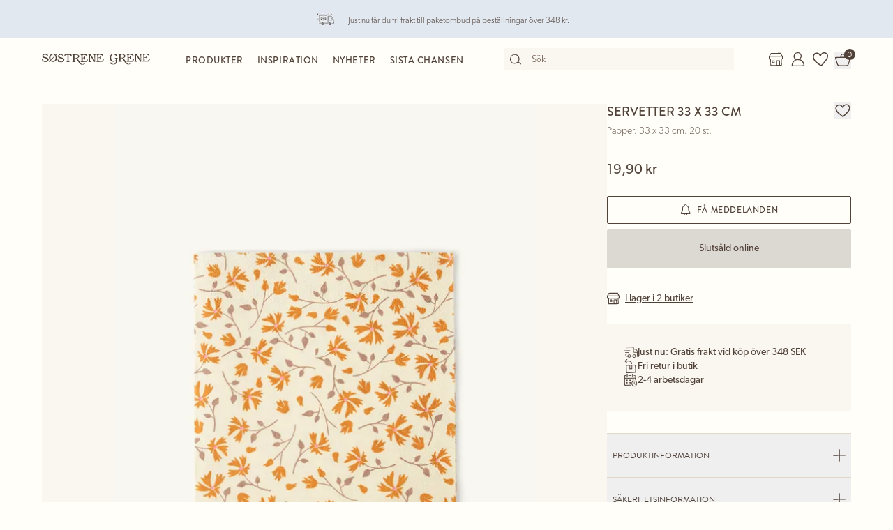

--- FILE ---
content_type: text/html; charset=utf-8
request_url: https://sostrenegrene.com/se/produkter/party/servetter-33-x-33-cm-p-e78bbb80
body_size: 14320
content:

<!DOCTYPE html>
<html lang="sv">
<head>
    <meta charset="utf-8">
    <meta http-equiv="X-UA-Compatible" content="IE=edge">
    <meta name="viewport" content="width=device-width, initial-scale=1">
    <title>Servetter 33 x 33 cm | Papper. 33 x 33 cm. 20 st. | Lemon, Orange</title>
    <meta property="og:locale" content="sv_se" />
    <meta property="og:site_name" content="Søstrene Grene" />
    <meta name="p:domain_verify" content="b72a268b193765c834c2a4f9f88ba8ff" />
    <meta property="fb:app_id" content="1956948844558260" />
    
        <meta name="google-site-verification" content="FTcsc7Tn2W5UCkaf-JiJrPi5j_6VWkD3st31O03F8rM" />

        <script type="text/javascript">
            window.cookieInformationCustomConfig = {
                acceptFrequency: 180,
                declineFrequency: 14
            };
        </script>
        <script id="CookieConsent" data-culture="SV" src="https://policy.cookieinformation.com/uc.js" data-cbid="dc0519fa-f470-41d7-8153-6108cb88a31e" type="text/javascript"></script>
        <!-- Google Tag Manager -->
        <script>
            window._etmc = window._etmc || [];
            window.dataLayer = window.dataLayer || [];
            function gtag() {
                dataLayer.push(arguments);
            }
            gtag('consent', 'default', {
                ad_storage: 'denied',
                analytics_storage: 'denied',
                ad_user_data: 'denied',
                ad_personalization: 'denied',
                wait_for_update: 500,
            });
            gtag('set', 'ads_data_redaction', true);
            gtag('set', 'url_passthrough', true); 

            window.dataLayer.push({
                originalLocation: document.location.protocol + '//' +
                    document.location.hostname +
                    document.location.pathname +
                    document.location.search
            });

            window.dataLayer.push({
                event: 'originalVariables',
                LoggedInState: 'LoggedOut',
                pageType: "productDetails"
            });

            <!-- Google Tag Manager -->
            (function(w,d,s,l,i){w[l]=w[l]||[];w[l].push({'gtm.start':
                    new Date().getTime(),event:'gtm.js'});var f=d.getElementsByTagName(s)[0],
                    j=d.createElement(s),dl=l!='dataLayer'?'&l='+l:'';j.async=true;j.src=
                    'https://www.googletagmanager.com/gtm.js?id=' + i + dl; f.parentNode.insertBefore(j, f);
            })(window, document, 'script', 'dataLayer', 'GTM-PHGK3GG');
        </script>
        <!-- End Google Tag Manager -->


    <script type="text/javascript">
//<![CDATA[
var __jsnlog_configure = function (JL) {
JL.setOptions({"clientIP": "13.59.124.41:57500, 13.59.124.41",
"requestId": "4000566a-0000-4f00-b63f-84710c7967bb",
"enabled": true,
"maxMessages": 2147483647});
var logger0=JL();
logger0.setOptions({"userAgentRegex": "^((?!FBAN\\/FBIOS).)*$"});
}; try { __jsnlog_configure(JL); } catch(e) {};
//]]>
</script>

    <link rel="apple-touch-icon" sizes="180x180" href="https://assets.sostrenegrene.com/client/dist/favicon/apple-touch-icon.png">
    <link rel="icon" type="image/png" sizes="32x32" href="https://assets.sostrenegrene.com/client/dist/favicon/favicon-32x32.png">
    <link rel="icon" type="image/png" sizes="16x16" href="https://assets.sostrenegrene.com/client/dist/favicon/favicon-16x16.png">
    <link rel="manifest" href="https://assets.sostrenegrene.com/client/dist/favicon/site.webmanifest">
    <link rel="mask-icon" href="https://assets.sostrenegrene.com/client/dist/favicon/safari-pinned-tab.svg" color="#504139">
    <link rel="shortcut icon" href="https://assets.sostrenegrene.com/client/dist/favicon/favicon.ico">
    <meta name="msapplication-TileColor" content="#fffef7">
    <meta name="msapplication-config" content="https://assets.sostrenegrene.com/client/dist/favicon/browserconfig.xml">
    <meta name="theme-color" content="#fffef7">
    <link rel="prefetch" href="https://use.typekit.net/lcb5gkz.css" as="style">
    <link rel="stylesheet" href="https://use.typekit.net/lcb5gkz.css">
        <link rel="dns-prefetch" href="https://use.typekit.net" crossorigin>
        <link rel="preconnect" href="https://use.typekit.net" crossorigin>
        <link rel="dns-prefetch" href="https://p.typekit.net" crossorigin>
        <link rel="preconnect" href="https://p.typekit.net" crossorigin>
        <link rel="dns-prefetch" href="https://hello.myfonts.net" crossorigin>
        <link rel="preconnect" href="https://hello.myfonts.net" crossorigin>
        <link rel="dns-prefetch" href="https://cookieinformation.com" crossorigin>
        <link rel="preconnect" href="https://cookieinformation.com" crossorigin>
        <link rel="dns-prefetch" href="https://policy.cookieinformation.com" crossorigin>
        <link rel="preconnect" href="https://policy.cookieinformation.com" crossorigin>
        <link rel="dns-prefetch" href="https://policy.app.cookieinformation.com" crossorigin>
        <link rel="preconnect" href="https://policy.app.cookieinformation.com" crossorigin>
        <link rel="dns-prefetch" href="https://assets.sostrenegrene.com" crossorigin>
        <link rel="preconnect" href="https://assets.sostrenegrene.com" crossorigin>
        <link rel="dns-prefetch" href="https://assets.sostrenegrene.com" crossorigin>
        <link rel="preconnect" href="https://assets.sostrenegrene.com" crossorigin>
        <link rel="dns-prefetch" href="https://s.pinimg.com" crossorigin>
        <link rel="preconnect" href="https://s.pinimg.com" crossorigin>
        <link rel="dns-prefetch" href="https://ct.pinterest.com" crossorigin>
        <link rel="preconnect" href="https://ct.pinterest.com" crossorigin>
        <link rel="dns-prefetch" href="https://connect.facebook.net" crossorigin>
        <link rel="preconnect" href="https://connect.facebook.net" crossorigin>
        <link rel="dns-prefetch" href="https://www.facebook.com" crossorigin>
        <link rel="preconnect" href="https://www.facebook.com" crossorigin>
        <link rel="dns-prefetch" href="https://track.adform.net" crossorigin>
        <link rel="preconnect" href="https://track.adform.net" crossorigin>
        <link rel="dns-prefetch" href="https://www.google.dk" crossorigin>
        <link rel="preconnect" href="https://www.google.dk" crossorigin>
        <link rel="dns-prefetch" href="https://www.google-analytics.com" crossorigin>
        <link rel="preconnect" href="https://www.google-analytics.com" crossorigin>
        <link rel="dns-prefetch" href="https://analytics.google.com" crossorigin>
        <link rel="preconnect" href="https://analytics.google.com" crossorigin>
        <link rel="dns-prefetch" href="https://stats.g.doubleclick.net" crossorigin>
        <link rel="preconnect" href="https://stats.g.doubleclick.net" crossorigin>
        <link rel="dns-prefetch" href="https://www.google.com" crossorigin>
        <link rel="preconnect" href="https://www.google.com" crossorigin>
        <link rel="dns-prefetch" href="https://www.googletagmanager.com" crossorigin>
        <link rel="preconnect" href="https://www.googletagmanager.com" crossorigin>
        <link rel="dns-prefetch" href="https://siteimproveanalytics.com" crossorigin>
        <link rel="preconnect" href="https://siteimproveanalytics.com" crossorigin>
            <link rel="preload" as="script" href="https://assets.sostrenegrene.com/client/dist/assets/main-BrrrDDNT.js" crossorigin />
            <link rel="stylesheet" href="https://assets.sostrenegrene.com/client/dist/assets/index-CPJLypQF.css" />

    <script type="text/javascript" src="/sv-SE/11DA1F98EC411B1E4F105C5F2A95EF8A/dictionary.js"></script>
    <script type="text/javascript" src="/sv-SE/8dbef3b0bcb84e1bbb04aa5b91f03336/legal.js"></script>
    <script type="text/javascript">
            window.mParticle = {
                config: {
                    isDevelopmentMode: false,
                    identityCallback: function (result) { },
                    dataPlan: {
                        planId: 'web',
                        planVersion: 1
                    },
                    v1SecureServiceUrl: 'mp.sostrenegrene.com/webevents/v1/JS/',
                    v2SecureServiceUrl: 'mp.sostrenegrene.com/webevents/v2/JS/',
                    v3SecureServiceUrl: 'mp.sostrenegrene.com/webevents/v3/JS/',
                    configUrl: 'mp.sostrenegrene.com/tags/JS/v2/',
                    identityUrl: 'mp.sostrenegrene.com/identity/v1/',
                    aliasUrl: 'mp.sostrenegrene.com/webevents/v1/identity/'
                },
            };
            (function (t) { window.mParticle = window.mParticle || {}; window.mParticle.EventType = { Unknown: 0, Navigation: 1, Location: 2, Search: 3, Transaction: 4, UserContent: 5, UserPreference: 6, Social: 7, Other: 8 }; window.mParticle.eCommerce = { Cart: {} }; window.mParticle.Identity = {}; window.mParticle.config = window.mParticle.config || {}; window.mParticle.config.rq = []; window.mParticle.config.snippetVersion = 2.3; window.mParticle.ready = function (t) { window.mParticle.config.rq.push(t) }; var e = ["endSession", "logError", "logBaseEvent", "logEvent", "logForm", "logLink", "logPageView", "setSessionAttribute", "setAppName", "setAppVersion", "setOptOut", "setPosition", "startNewSession", "startTrackingLocation", "stopTrackingLocation"]; var o = ["setCurrencyCode", "logCheckout"]; var i = ["identify", "login", "logout", "modify"]; e.forEach(function (t) { window.mParticle[t] = n(t) }); o.forEach(function (t) { window.mParticle.eCommerce[t] = n(t, "eCommerce") }); i.forEach(function (t) { window.mParticle.Identity[t] = n(t, "Identity") }); function n(e, o) { return function () { if (o) { e = o + "." + e } var t = Array.prototype.slice.call(arguments); t.unshift(e); window.mParticle.config.rq.push(t) } } var dpId, dpV, config = window.mParticle.config, env = config.isDevelopmentMode ? 1 : 0, dbUrl = "?env=" + env, dataPlan = window.mParticle.config.dataPlan; dataPlan && (dpId = dataPlan.planId, dpV = dataPlan.planVersion, dpId && (dpV && (dpV < 1 || dpV > 1e3) && (dpV = null), dbUrl += "&plan_id=" + dpId + (dpV ? "&plan_version=" + dpV : ""))); var mp = document.createElement("script"); mp.type = "text/javascript"; mp.async = true; mp.src = "https://mp.sostrenegrene.com/tags/JS/v2/" + t + "/mparticle.js" + dbUrl; var c = document.getElementsByTagName("script")[0]; c.parentNode.insertBefore(mp, c) }
        )("eu1-749e7f6b5e5e6f438c8e26b1772ce4a0");
    </script>

    <script>
        try {
            document.fonts.forEach(function (f) {
                f.family.indexOf('Serendipity') !== -1 && f.load();
            });
        } catch (e) { }
    </script>
</head>
<body class="bg-white-100">
    <script>
        window.vertica = {
            pageData: {"messages":{"productIds":null},"entity":{"id":118892,"provider":"pim"},"metadata":{"navigationTitle":"Servetter 33 x 33 cm","seoTitle":"Servetter 33 x 33 cm | Papper. 33 x 33 cm. 20 st. | Lemon, Orange","seoDescription":"En vacker bordsdukning","seoImage":null,"url":"https://sostrenegrene.com/se/produkter/party/servetter-33-x-33-cm-p-e78bbb80","index":false,"id":"e78bbb80","languages":[{"language":"da-DK","url":"https://sostrenegrene.com/da/produkter/fest/servietter-33-x-33-cm-p-e78bbb80"},{"language":"en-GB","url":"https://sostrenegrene.com/en-gb/products/party/napkins-33-x-33-cm-p-e78bbb80"},{"language":"fr-FR","url":"https://sostrenegrene.com/fr/produits/fete/serviettes-de-table-33-x-33-cm-p-e78bbb80"},{"language":"nl-NL","url":"https://sostrenegrene.com/nl/producten/feest/servetten-33-x-33-cm-p-e78bbb80"},{"language":"nl-BE","url":"https://sostrenegrene.com/nl-be/producten/feest/servetten-33-x-33-cm-p-e78bbb80"},{"language":"fr-BE","url":"https://sostrenegrene.com/fr-be/produits/fete/serviettes-de-table-33-x-33-cm-p-e78bbb80"},{"language":"nb-NO","url":"https://sostrenegrene.com/no/produkter/fest/servietter-33-x-33-cm-p-e78bbb80"},{"language":"sv-SE","url":"https://sostrenegrene.com/se/produkter/party/servetter-33-x-33-cm-p-e78bbb80"},{"language":"en-IE","url":"https://sostrenegrene.com/ie/products/party/napkins-33-x-33-cm-p-e78bbb80"},{"language":"fr-CH","url":"https://sostrenegrene.com/fr-ch/produits/fete/serviettes-de-table-33-x-33-cm-p-e78bbb80"},{"language":"de-CH","url":"https://sostrenegrene.com/de-ch/produkte/party/servietten-33-x-33-cm-p-e78bbb80"},{"language":"de-DE","url":"https://sostrenegrene.com/de/produkte/party/servietten-33-x-33-cm-p-e78bbb80"},{"language":"de-AT","url":"https://sostrenegrene.com/at/produkte/party/servietten-33-x-33-cm-p-e78bbb80"}]},"tracking":{"contentTypeId":1067,"contentId":1069,"contentGroupName":"productDetails_Product","contentGroupId":"1067_1069"},"navigation":{"breadcrumb":[{"name":"Søstrene Grene","url":"/se"},{"name":"Produkter","url":"/se/produkter"},{"name":"Party","url":"/se/produkter/party-c-8305"}],"fullBreadCrumb":[{"name":"Søstrene Grene","url":"/se"},{"name":"Produkter","url":"/se/produkter"},{"name":"Party","url":"/se/produkter/party-c-8305"},{"name":"Servetter","url":"/se/produkter/servetter-c-8374"}]},"showChatbot":true,"showWatermelonChatbot":true,"isKreaContext":false,"jsonContent":{"alias":"productDetails","content":{"details":{"id":"e78bbb80","identifiers":{"pim":118892,"categories":["3","32"],"series":null,"brand":null},"name":"Servetter 33 x 33 cm","subtitle":"Papper. 33 x 33 cm. 20 st.","favoritedBy":null,"description":"Annas och Claras servetter är tillverkade i FSC®-certifierat papper i EU. De är 33 x 33 cm när de inte är vikta. \n\n”Med dekorativa servetter kan du skapa precis rätt känsla”, säger Clara. Systrarna tycker mycket om dessa bedårande servetter.","annaAndClaraText":null,"seriesId":null,"brand":null,"availability":{"status":4,"availableAt":null},"uniqueSellingPoints":[{"type":"FreeShipping","logo":{"svg":{"focalPoint":{"left":0.59619140625,"top":0.44791666666666669},"map":null,"width":96,"height":96,"aspectRatio":1.0,"extension":null,"config":null,"videoId":null,"altText":null,"type":0,"imageType":0,"mediaUrlConfig":{"cdnBaseUrl":"https://contenthub-media.sostrenegrene.com/cdn-cgi/image","sourceUrl":"media/vznjos35/png_delivery.png"},"id":0,"name":null,"url":"https://grene-prod-contenthub-media.azureedge.net/vznjos35/png_delivery.png"},"png":{"focalPoint":{"left":0.59619140625,"top":0.44791666666666669},"map":null,"width":96,"height":96,"aspectRatio":1.0,"extension":null,"config":null,"videoId":null,"altText":null,"type":0,"imageType":0,"mediaUrlConfig":{"cdnBaseUrl":"https://contenthub-media.sostrenegrene.com/cdn-cgi/image","sourceUrl":"media/vznjos35/png_delivery.png"},"id":0,"name":null,"url":"https://grene-prod-contenthub-media.azureedge.net/vznjos35/png_delivery.png"}},"text":"Just nu: Gratis frakt vid köp över 348 SEK","link":null,"trackingId":"freeShippingUsp"},{"type":"FreeReturnToStore","logo":{"svg":{"focalPoint":{"left":0.5,"top":0.5},"map":null,"width":96,"height":96,"aspectRatio":1.0,"extension":null,"config":null,"videoId":null,"altText":null,"type":0,"imageType":0,"mediaUrlConfig":{"cdnBaseUrl":"https://contenthub-media.sostrenegrene.com/cdn-cgi/image","sourceUrl":"media/nuup1tot/png-return.png"},"id":0,"name":null,"url":"https://grene-prod-contenthub-media.azureedge.net/nuup1tot/png-return.png"},"png":{"focalPoint":{"left":0.5,"top":0.5},"map":null,"width":96,"height":96,"aspectRatio":1.0,"extension":null,"config":null,"videoId":null,"altText":null,"type":0,"imageType":0,"mediaUrlConfig":{"cdnBaseUrl":"https://contenthub-media.sostrenegrene.com/cdn-cgi/image","sourceUrl":"media/nuup1tot/png-return.png"},"id":0,"name":null,"url":"https://grene-prod-contenthub-media.azureedge.net/nuup1tot/png-return.png"}},"text":"Fri retur i butik","link":null,"trackingId":"FreeReturninStoreUsp"},{"type":"All","logo":{"svg":{"focalPoint":{"left":0.5,"top":0.5},"map":null,"width":96,"height":96,"aspectRatio":1.0,"extension":null,"config":null,"videoId":null,"altText":null,"type":0,"imageType":0,"mediaUrlConfig":{"cdnBaseUrl":"https://contenthub-media.sostrenegrene.com/cdn-cgi/image","sourceUrl":"media/35bl55f4/png-calender-time.png"},"id":0,"name":null,"url":"https://grene-prod-contenthub-media.azureedge.net/35bl55f4/png-calender-time.png"},"png":{"focalPoint":{"left":0.5,"top":0.5},"map":null,"width":96,"height":96,"aspectRatio":1.0,"extension":null,"config":null,"videoId":null,"altText":null,"type":0,"imageType":0,"mediaUrlConfig":{"cdnBaseUrl":"https://contenthub-media.sostrenegrene.com/cdn-cgi/image","sourceUrl":"media/35bl55f4/png-calender-time.png"},"id":0,"name":null,"url":"https://grene-prod-contenthub-media.azureedge.net/35bl55f4/png-calender-time.png"}},"text":"2-4 arbetsdagar","link":null,"trackingId":"DeliveryDaysUsp"},{"type":"All","logo":{"svg":{"focalPoint":{"left":0.59619140625,"top":0.44791666666666669},"map":null,"width":96,"height":96,"aspectRatio":1.0,"extension":null,"config":null,"videoId":null,"altText":null,"type":0,"imageType":0,"mediaUrlConfig":{"cdnBaseUrl":"https://contenthub-media.sostrenegrene.com/cdn-cgi/image","sourceUrl":"media/vznjos35/png_delivery.png"},"id":0,"name":null,"url":"https://grene-prod-contenthub-media.azureedge.net/vznjos35/png_delivery.png"},"png":{"focalPoint":{"left":0.59619140625,"top":0.44791666666666669},"map":null,"width":96,"height":96,"aspectRatio":1.0,"extension":null,"config":null,"videoId":null,"altText":null,"type":0,"imageType":0,"mediaUrlConfig":{"cdnBaseUrl":"https://contenthub-media.sostrenegrene.com/cdn-cgi/image","sourceUrl":"media/vznjos35/png_delivery.png"},"id":0,"name":null,"url":"https://grene-prod-contenthub-media.azureedge.net/vznjos35/png_delivery.png"}},"text":"Frakt av möbler <br> Paketbutik: 49,00 kr. <br> Hemleverans: 79,00 kr.","link":null,"trackingId":"ShowFurnitureDeliveryUsp"}],"information":[{"name":null,"title":"Säkerhetsinformation","sections":[{"value":"Kan färga av sig.","icons":null,"links":null,"type":2,"header":"Anmärkningar"}],"trackingId":"accordionSafety"},{"name":"LeveransOchReturer","title":"Leverans och returer","sections":[{"value":"<p>Den förväntade leveranstiden från lagd beställning är 2-4 arbetsdagar. Den förväntade leveranstiden kan variera under högsäsong.</p>","icons":null,"links":[{"url":"https://sostrenegrene.com/se/kundservice/leverans","text":"Läs mer","type":0,"anchorOrQuerystring":null,"target":null}],"type":2,"header":"Leverans"},{"value":"<p>Du kan returnera dina onlineköp i upp till 30 dagar efter att du har mottagit varorna. Du står själv för kostnaden för returfrakten. När du använder den medföljande returetiketten dras 49,00 kr från din fordran.<br><br>Det är också möjligt att returnera varor som köpts online i våra fysiska butiker. Kom ihåg att ta med din ifyllda retursedel när du ska returnera i en fysisk butik.</p>\n<p>Av hygienskäl byter vi inte livsmedel.</p>\n<p>&nbsp;</p>\n<p>Kom ihåg att du kan byta julklappar som köpts hos Søstrene Grene under perioden 22 oktober till 23 december under innevarande år ända fram till den 15 januari nästa år.</p>","icons":null,"links":[{"url":"https://sostrenegrene.com/se/kundservice/returer-och-reklamation","text":"Läs mer","type":0,"anchorOrQuerystring":null,"target":null}],"type":2,"header":"Returer"}],"trackingId":"accordionDeliveryReturnConditions"},{"name":"OmSøstreneGrene","title":"Om Søstrene Grene","sections":[{"value":"<p>Søstrene Grene är ett danskägt företag med över 300 butiker över hela världen. De fiktiva systrarna Anna och Clara har varit en del av historien sedan butiken grundades 1973.<br><br>Vi erbjuder ett brett sortiment av produkter, inklusive heminredning, köksutrustning och hobbyartiklar – med rötter i skandinaviska designtraditioner och alltid till plånboksvänliga priser.</p>","icons":null,"links":[{"url":"https://sostrenegrene.com/se/anna-och-clara","text":"Läs mer","type":0,"anchorOrQuerystring":null,"target":null}],"type":2,"header":"Välkommen till Søstrene Grene"}],"trackingId":"about-sosg-test"}],"variantInfo":null,"variants":[{"sku":"502283-122","isFavorite":null,"availability":{"status":4,"availableAt":null},"pricing":{"vat":{"amount":25.0,"formatted":"25 %"},"unit":{"amount":19.9,"formatted":"19,90 kr"},"comparison":null,"ecoCharge":null,"package":null,"packageComparison":null,"packageDescriptionLabel":null},"inventory":{"inStock":0,"description":null,"state":20,"inStores":{"status":0,"description":"I lager i 2 butiker"},"productId":"e78bbb80","sku":"502283-122"},"color":{"type":0,"name":"Lemon","luminance":1,"codes":["#F0E77B","#FB7B56"]},"media":[{"focalPoint":null,"map":null,"width":4541,"height":6055,"aspectRatio":0.75,"extension":null,"config":null,"videoId":null,"altText":null,"type":0,"imageType":1,"mediaUrlConfig":{"cdnBaseUrl":"https://media.sostrenegrene.com/cdn-cgi/image","sourceUrl":"catalog/131064-1-502283-122_pack_a.png"},"id":0,"name":null,"url":"https://grene-prod-omni.azureedge.net/catalog/131064-1-502283-122_pack_a.png"}],"information":[{"name":"ProductInformation","title":"Produktinformation","sections":[{"value":[{"value":{"amount":33.0,"unit":"Centimeter","formatted":"33 cm"},"key":"Längd","type":6},{"value":{"amount":33.0,"unit":"Centimeter","formatted":"33 cm"},"key":"Höjd","type":6},{"value":{"amount":108.0,"unit":"Gram","formatted":"108 g"},"key":"Nettovikt","type":6}],"type":0,"header":"Produktdimensioner"},{"value":"Annas och Claras servetter är tillverkade i FSC®-certifierat papper i EU. De är 33 x 33 cm när de inte är vikta. \n\n”Med dekorativa servetter kan du skapa precis rätt känsla”, säger Clara. Systrarna tycker mycket om dessa bedårande servetter.","icons":null,"links":null,"type":2,"header":"Produktbeskrivelse"},{"value":[{"value":["Lemon","Orange"],"key":"Färg","type":1},{"value":["Papper"],"key":"Material","type":1},{"value":"PL","key":"Ursprungsland","type":0},{"value":20,"key":"Antal","type":2},{"value":3.0,"key":"Lager","type":3},{"value":["Lämpligt för livsmedel"],"key":"Hantering","type":1},{"value":{"amount":108.0,"unit":"Gram","formatted":"108 g"},"key":"Nettovikt","type":6},{"value":"502283-122","key":"Artikelnummer","type":0}],"type":0,"header":"Specifikationer"}],"trackingId":"accordionProductInformation"}],"labelling":[{"category":0,"name":"Certifieringar","labels":[{"description":"Svanen är den officiella nordiska miljömärkningen. När du väljer en Svanenmärkt produkt bidrar du till att skona miljön.","link":{"url":"https://sostrenegrene.com/se/ansvar/produkter","text":"Läs mer","type":0,"anchorOrQuerystring":null,"target":null},"type":0,"icon":{"focalPoint":null,"map":null,"width":144,"height":144,"aspectRatio":1.0,"extension":null,"config":null,"videoId":null,"altText":null,"type":0,"imageType":1,"mediaUrlConfig":{"cdnBaseUrl":"https://media.sostrenegrene.com/cdn-cgi/image","sourceUrl":"catalog/155637-2-nordic-swanx3.png"},"id":0,"name":null,"url":"https://grene-prod-omni.azureedge.net/catalog/155637-2-nordic-swanx3.png"},"name":"Svanen","subtitle":null,"caption":null,"customLabelText":null,"id":"CommercialSwan"},{"description":"FSC® Mix Paper garanterar att skogsråvaran i produkten är kommer från FSC-certifierad skog, återvunnet material eller kontrollerad skog.","link":{"url":"https://sostrenegrene.com/se/ansvar/produkter","text":"Läs mer","type":0,"anchorOrQuerystring":null,"target":null},"type":0,"icon":{"focalPoint":null,"map":null,"width":172,"height":192,"aspectRatio":0.9,"extension":null,"config":null,"videoId":null,"altText":null,"type":0,"imageType":1,"mediaUrlConfig":{"cdnBaseUrl":"https://media.sostrenegrene.com/cdn-cgi/image","sourceUrl":"catalog/156119-2-fsc.png"},"id":0,"name":null,"url":"https://grene-prod-omni.azureedge.net/catalog/156119-2-fsc.png"},"name":"FSC® Mix Paper","subtitle":"FSC® Mix Paper","caption":null,"customLabelText":null,"id":"FSCPaperMix"}]}],"ecoCharge":null,"sortedMedia":[{"focalPoint":null,"map":null,"width":4541,"height":6055,"aspectRatio":0.75,"extension":null,"config":null,"videoId":null,"altText":null,"type":0,"imageType":1,"mediaUrlConfig":{"cdnBaseUrl":"https://media.sostrenegrene.com/cdn-cgi/image","sourceUrl":"catalog/131064-1-502283-122_pack_a.png"},"id":0,"name":null,"url":"https://grene-prod-omni.azureedge.net/catalog/131064-1-502283-122_pack_a.png"}],"variantName":"Lemon, Orange","seoTitle":"Servetter 33 x 33 cm | Papper. 33 x 33 cm. 20 st. | Lemon, Orange","notForSale":false,"fetchRecommendationsOnVariantChange":false,"allowRemindMe":true,"productModules":[]}],"additionalShippingInfo":null,"projects":[],"tracking":{"categoryIds":["3","32"],"primaryCategoryId":"32","shortDescription":"En vacker bordsdukning","shortDescriptionLength":22,"descriptionLength":241,"brand":null,"labelling":"CommercialSwan/FSCPaperMix","categoryLevel1":"Party","categoryLevel2":"Napkins","categoryLevel3":null},"marketNames":{"da-DK":"Servietter 33 x 33 cm","en-GB":"Napkins 33 x 33 cm","fr-FR":"Serviettes de Table 33 x 33 cm","nl-NL":"Servetten 33 x 33 cm","nl-BE":"Servetten 33 x 33 cm","fr-BE":"Serviettes de Table 33 x 33 cm","nb-NO":"Servietter 33 x 33 cm","sv-SE":"Servetter 33 x 33 cm","en-IE":"Napkins 33 x 33 cm","fr-CH":"Serviettes de Table 33 x 33 cm","de-CH":"Servietten 33 x 33 cm","de-DE":"Servietten 33 x 33 cm","de-AT":"Servietten 33 x 33 cm"},"categoryIds":["3","32"],"campaignIds":[15000],"directUrl":"/se/produkter/party/servetter-33-x-33-cm-p-e78bbb80","hrefLangUrls":{"da-DK":"https://sostrenegrene.com/da/produkter/fest/servietter-33-x-33-cm-p-e78bbb80","en-GB":"https://sostrenegrene.com/en-gb/products/party/napkins-33-x-33-cm-p-e78bbb80","fr-FR":"https://sostrenegrene.com/fr/produits/fete/serviettes-de-table-33-x-33-cm-p-e78bbb80","nl-NL":"https://sostrenegrene.com/nl/producten/feest/servetten-33-x-33-cm-p-e78bbb80","nl-BE":"https://sostrenegrene.com/nl-be/producten/feest/servetten-33-x-33-cm-p-e78bbb80","fr-BE":"https://sostrenegrene.com/fr-be/produits/fete/serviettes-de-table-33-x-33-cm-p-e78bbb80","nb-NO":"https://sostrenegrene.com/no/produkter/fest/servietter-33-x-33-cm-p-e78bbb80","sv-SE":"https://sostrenegrene.com/se/produkter/party/servetter-33-x-33-cm-p-e78bbb80","en-IE":"https://sostrenegrene.com/ie/products/party/napkins-33-x-33-cm-p-e78bbb80","fr-CH":"https://sostrenegrene.com/fr-ch/produits/fete/serviettes-de-table-33-x-33-cm-p-e78bbb80","de-CH":"https://sostrenegrene.com/de-ch/produkte/party/servietten-33-x-33-cm-p-e78bbb80","de-DE":"https://sostrenegrene.com/de/produkte/party/servietten-33-x-33-cm-p-e78bbb80","de-AT":"https://sostrenegrene.com/at/produkte/party/servietten-33-x-33-cm-p-e78bbb80"},"fullCategoryList":[{"3":{"pimId":"3","name":"Party","parentCategoryId":null,"url":"/se/produkter/party/","urlIdentifier":"-c-8305","hrefLangDictionary":{"da-DK":"/da/produkter/fest/","de-DE":"/de/produkte/party/","fr-FR":"/fr/produits/fete/","nb-NO":"/no/produkter/fest/","nl-NL":"/nl/producten/feest/","sv-SE":"/se/produkter/party/","en-GB":"/en-gb/products/party/","de-AT":"/at/produkte/party/","de-CH":"/de-ch/produkte/party/","en-IE":"/ie/products/party/","fr-BE":"/fr-be/produits/fete/","fr-CH":"/fr-ch/produits/fete/","nl-BE":"/nl-be/producten/feest/","fi-FI":"/fi/tuotteet/juhlat/"}},"32":{"pimId":"32","name":"Servetter","parentCategoryId":"3","url":"/se/produkter/servetter/","urlIdentifier":"-c-8374","hrefLangDictionary":{"da-DK":"/da/produkter/servietter/","de-DE":"/de/produkte/servietten/","fr-FR":"/fr/produits/serviettes/","nb-NO":"/no/produkter/servietter/","nl-NL":"/nl/producten/servetten/","sv-SE":"/se/produkter/servetter/","en-GB":"/en-gb/products/napkins/","de-AT":"/at/produkte/servietten/","de-CH":"/de-ch/produkte/servietten/","en-IE":"/ie/products/napkins/","fr-BE":"/fr-be/produits/serviettes/","fr-CH":"/fr-ch/produits/serviettes/","nl-BE":"/nl-be/producten/servetten/","fi-FI":"/fi/tuotteet/lautasliinat/"}}}],"campaign":null},"supplementaryTitle":null}}},
            searchContext: {"batchSearchResultUrl":"/se/soka"},
            footerNavigation: {"linkGroupAboveGraphics":[{"title":"Populära teman","links":[{"name":"Barnens födelsedag","target":null,"url":"/se/inspiration/barnens-fodelsedag-t-1321"},{"name":"Fastlagen","target":null,"url":"/se/inspiration/fastlagen-t-1322"},{"name":"Halloween","target":null,"url":"/se/inspiration/halloween-t-4598"},{"name":"Påsk","target":null,"url":"/se/inspiration/pask-t-4600"},{"name":"Bröllop","target":null,"url":"/se/inspiration/brollop-t-4597"},{"name":"Dop och babyshower","target":null,"url":"/se/inspiration/dop-t-4599"},{"name":"Trädgårdsfest","target":null,"url":"/se/inspiration/tradgardsfest-t-4602"},{"name":"Underbart uterum","target":null,"url":"/se/inspiration/underbart-uterum-t-10535"},{"name":"Kreativa väggar","target":null,"url":"/se/inspiration/kreativa-vaggar-t-10544"},{"name":"Förvaring och praktiska lösningar","target":null,"url":"/se/inspiration/forvaring-och-praktiska-losningar-t-10539"}],"noFollow":false,"trackingName":""},{"title":"DIY-projekt","links":[{"name":"Stickning","target":null,"url":"/se/inspiration/-h-1712"},{"name":"Virkning","target":null,"url":"/se/inspiration/virkning-h-4796"},{"name":"Presentinslagning","target":null,"url":"/se/inspiration/presentinslagning-h-1405"},{"name":"Inredning och dekoration","target":null,"url":"/se/inspiration/inredning-och-dekoration-h-1387"},{"name":"Kreativ med barn","target":null,"url":"/se/inspiration/kreativ-med-barn-h-1619"},{"name":"Nål och tråd","target":null,"url":"/se/inspiration/nal-och-trad-h-4801"},{"name":"Smycken och accessoarer","target":null,"url":"/se/inspiration/smycken-och-accessoarer-h-1372"},{"name":"Kreativ återvinning","target":null,"url":"/se/inspiration/kreativ-atervinning-h-4794"},{"name":"Måla och rita","target":null,"url":"/se/inspiration/mala-och-rita-h-4750"},{"name":"Pärlplattepärlor","target":null,"url":"/se/inspiration/parlplatteparlor-h-4816"}],"noFollow":false,"trackingName":""}],"graphicsDesktop":{"focalPoint":{"left":0.5,"top":0.5},"map":null,"width":0,"height":0,"aspectRatio":null,"extension":"svg","config":null,"videoId":null,"altText":null,"type":3,"imageType":null,"mediaUrlConfig":{"cdnBaseUrl":"https://assets.sostrenegrene.com/cdn-cgi/image","sourceUrl":"media/uzwdwfs0/footer_desktop_2024.svg"},"id":23486,"name":"Footer Desktop 2024","url":"https://assets.sostrenegrene.com/media/uzwdwfs0/footer_desktop_2024.svg"},"graphicsMobile":{"focalPoint":{"left":0.5,"top":0.5},"map":null,"width":0,"height":0,"aspectRatio":null,"extension":"svg","config":null,"videoId":null,"altText":null,"type":3,"imageType":null,"mediaUrlConfig":{"cdnBaseUrl":"https://assets.sostrenegrene.com/cdn-cgi/image","sourceUrl":"media/45be1guy/footer_mobil_2024.svg"},"id":23487,"name":"Footer Mobil 2024","url":"https://assets.sostrenegrene.com/media/45be1guy/footer_mobil_2024.svg"},"linkGroupBelowGraphics":[{"title":"Utforska utbudet","links":[{"name":"Inredning","target":"","url":"https://sostrenegrene.com/se/produkter/inredning-c-8312"},{"name":"Hobby","target":null,"url":"/se/produkter/hobby"},{"name":"Kontor och skola","target":null,"url":"/se/produkter/kontor-och-skola"},{"name":"Barn","target":null,"url":"/se/produkter/barn"},{"name":"Accessoarer","target":"","url":"https://sostrenegrene.com/se/produkter/accessoarer-c-8308"},{"name":"Personlig hygien","target":null,"url":"/se/produkter/personlig-hygien"},{"name":"Garn och handarbete","target":null,"url":"/se/produkter/garn-och-handarbete"},{"name":"Sista chansen","target":null,"url":"/se/landing/utmarkta-kap"}],"noFollow":false,"trackingName":""},{"title":"Följ Anna och Clara","links":[{"name":"Facebook","target":"_blank","url":"https://www.facebook.com/sostrenegreneSE"},{"name":"Pinterest","target":"_blank","url":"https://www.pinterest.com/sostrenegrenes/"},{"name":"Instagram","target":"_blank","url":"https://www.instagram.com/sostrenegrene"},{"name":"TikTok","target":"_blank","url":"https://www.tiktok.com/@sostrenegrene"},{"name":"LinkedIn","target":"_blank","url":"https://www.linkedin.com/company/sostrene-grenes-import-a-s"},{"name":"YouTube","target":null,"url":"https://www.youtube.com/user/sostrenegrene"},{"name":"Threads","target":null,"url":"https://www.threads.net/@sostrenegrene"}],"noFollow":false,"trackingName":""},{"title":"Søstrene Grene","links":[{"name":"Anna och Clara","target":null,"url":"/se/anna-och-clara"},{"name":"Ansvar","target":null,"url":"/se/ansvar"},{"name":"Integritetspolicy","target":null,"url":"/se/integritetspolicy"},{"name":"Declaration of Conformity","target":null,"url":"/se/declaration-of-conformity"},{"name":"Pressrum","target":"_blank","url":"https://press.sostrenegrene.com"},{"name":"Jobba i våra butiker","target":"_blank","url":"https://jobs.sostrenegrene.com/en"},{"name":"Jobba på HQ","target":"_blank","url":"https://career.sostrenegrene.com/"},{"name":"Återkallande","target":"_blank","url":"https://press.sostrenegrene.com/recalls/"},{"name":"Hitta butik","target":null,"url":"/se/butiker"}],"noFollow":false,"trackingName":""},{"title":"Kundservice","links":[{"name":"Kontakt","target":null,"url":"/se/kundservice"},{"name":"FAQ","target":null,"url":"/se/faq"},{"name":"Leverans","target":null,"url":"/se/kundservice/leverans"},{"name":"Reklamation och returer","target":null,"url":"/se/kundservice/returer-och-reklamation"},{"name":"Allmänna Villkor","target":null,"url":"/se/allmanna-villkor"},{"name":"Cookie Policy","target":null,"url":"/se/cookie-policy"},{"name":"Pixel varning","target":null,"url":"/se/kundservice/pixel-varning"},{"name":"Konkurrensvillkor","target":null,"url":"/se/kundservice/konkurrensvillkor"},{"name":"B2B","target":null,"url":"/se/landing/b2b"}],"noFollow":false,"trackingName":""}],"appInfoBlockText":"Utforska Søstrene Grenes app fylld med inspiration och underbara produkter","appInfoBlockImage":{"focalPoint":{"left":0.5,"top":0.5},"map":null,"width":375,"height":2656,"aspectRatio":null,"extension":"png","config":null,"videoId":null,"altText":"","type":3,"imageType":null,"mediaUrlConfig":{"cdnBaseUrl":"https://assets.sostrenegrene.com/cdn-cgi/image","sourceUrl":"media/5ofpas32/se_app_content_-footer_-web_januar2023.png"},"id":14575,"name":"SE App Content Footer Web Januar2023","url":"https://assets.sostrenegrene.com/media/5ofpas32/se_app_content_-footer_-web_januar2023.png"},"annaAndClaraBlockText":"Medan Anna är en kreativ estet är Clara praktisk och organiserad. Tillsammans representerar systrarna allt som Søstrene Grene erbjuder.","annaAndClaraBlockLink":{"name":"Lär känna Anna och Clara","target":null,"url":"/se/anna-och-clara"},"annaAndClaraBlockTitle":"Möt Anna och Clara"},
            kreaHeaderNavigation: null,
            kreaFooterNavigation: null,
            kreaNewsletterSignupConsentText: "",
            kreaPrivacyPolicyUrl: null,
            isKreaContext: false,
            pageDisclaimer : "",
            serverCultures: [{"name":"Österreich","language":"Deutsch","url":"/at","isoCode":"de-AT"},{"name":"Belgique","language":"Français","url":"/fr-be","isoCode":"fr-BE"},{"name":"België","language":"Nederlands","url":"/nl-be","isoCode":"nl-BE"},{"name":"Schweiz","language":"Deutsch","url":"/de-ch","isoCode":"de-CH"},{"name":"Suisse","language":"Français","url":"/fr-ch","isoCode":"fr-CH"},{"name":"Danmark","language":"Dansk","url":"/da","isoCode":"da-DK"},{"name":"Deutschland","language":"Deutsch","url":"/de","isoCode":"de-DE"},{"name":"Suomi","language":"Suomen kieli","url":"/fi","isoCode":"fi-FI"},{"name":"France","language":"Français","url":"/fr","isoCode":"fr-FR"},{"name":"United Kingdom","language":"English","url":"/en-gb","isoCode":"en-GB"},{"name":"Ireland","language":"English","url":"/ie","isoCode":"en-IE"},{"name":"Nederland","language":"Nederlands","url":"/nl","isoCode":"nl-NL"},{"name":"Norge","language":"Norsk","url":"/no","isoCode":"nb-NO"},{"name":"Sverige","language":"Svenska","url":"/se","isoCode":"sv-SE"}],
            culture: "sv-SE",
            language: "sv",
            market: "SE",
            enableStoreInventory: true,
            mfl10Enabled: true,
            enableGeoCoding: false,
            enableBackendPurchaseTracking: false,
            enableReceiptHero: false,
            marketUrl: "/se",
            currencyCode: "SEK", 
            storeListUrl: "/se/butiker",
            baseUrl: "sostrenegrene.com",
            cdnUrl: "https://assets.sostrenegrene.com",
            isProduction: true,
            checkoutContext: {
                hasCheckout: true,
                checkoutUrl: "/se/kassan",
                checkoutTermsUrl: "/se/allmanna-villkor",
                disableLoginPromotion: false,
                validatePostalCodeAndCity: true,
                deliveryInfoUrl: "/se/kundservice/leverans",
                footerInformation: [{"icon":"https://assets.sostrenegrene.com/media/tfpmbsht/delivery.svg","title":"Leverans och returer","text":"<p><strong>Leverans</strong></p>\n<p>Den förväntade leveranstiden från lagd beställning är 2-4 arbetsdagar. Den förväntade leveranstiden kan variera under högsäsong.</p>\n<p><a rel=\"noopener\" href=\"/se/kundservice/leverans\" target=\"_blank\" title=\"Leverans\">Läs mer</a></p>\n<p><strong><br />Returer</strong></p>\n<p>Du kan returnera dina onlineköp i upp till 30 dagar efter att du har mottagit varorna. Du står själv för kostnaden för returfrakten. När du använder den medföljande returetiketten dras 49,00 kr från din fordran.<br /><br />Det är också möjligt att returnera varor som köpts online i våra fysiska butiker. Kom ihåg att ta med din ifyllda retursedel när du ska returnera i en fysisk butik.</p>\n<p>Av hygienskäl byter vi inte livsmedel.</p>\n<p><a rel=\"noopener\" href=\"/se/kundservice/returer-och-reklamation\" target=\"_blank\" title=\"Returer och reklamation\">Läs mer</a></p>"},{"icon":"https://assets.sostrenegrene.com/media/g2fo0mdt/lock.svg","title":"Säkerhet","text":"<p>När du använder betalkort på sostrenegrene.com och i Søstrene Grenes app får endast Søstrene Grenes PCI-certifierade partner – och inte Søstrene Grene – tillgång till dina kortuppgifter. Hanteringen av dina kortuppgifter är därför endast en sak mellan dig och Søstrene Grenes PCI-certifierade partner, även om det sker medan du använder sostrenegrene.com eller Søstrene Grenes app.</p>"}],
                upsaleStepUrl: "/se/kassan/lockande-fynd"
            },
            compliancePageUrl: "/se/ansvar/produkter#anchor-z2qguwqu",
            privacyPolicyUrl: "/se/integritetspolicy",
            availableCountries: [{"countryCode":"AL","phonePrefix":"+355","isMarket":false,"postalCodePattern":null,"phoneMinLength":8,"phoneMaxLength":9,"phoneNumberPattern":null,"removeLeadingZero":false},{"countryCode":"AD","phonePrefix":"+376","isMarket":false,"postalCodePattern":null,"phoneMinLength":6,"phoneMaxLength":9,"phoneNumberPattern":null,"removeLeadingZero":false},{"countryCode":"BE","phonePrefix":"+32","isMarket":true,"postalCodePattern":"^[0-9]{4}$","phoneMinLength":8,"phoneMaxLength":10,"phoneNumberPattern":null,"removeLeadingZero":false},{"countryCode":"BA","phonePrefix":"+387","isMarket":false,"postalCodePattern":null,"phoneMinLength":8,"phoneMaxLength":9,"phoneNumberPattern":null,"removeLeadingZero":false},{"countryCode":"BG","phonePrefix":"+359","isMarket":false,"postalCodePattern":null,"phoneMinLength":7,"phoneMaxLength":9,"phoneNumberPattern":null,"removeLeadingZero":false},{"countryCode":"DK","phonePrefix":"+45","isMarket":true,"postalCodePattern":"^[0-9]{4}$","phoneMinLength":8,"phoneMaxLength":8,"phoneNumberPattern":null,"removeLeadingZero":false},{"countryCode":"EE","phonePrefix":"+372","isMarket":false,"postalCodePattern":null,"phoneMinLength":7,"phoneMaxLength":8,"phoneNumberPattern":null,"removeLeadingZero":false},{"countryCode":"FI","phonePrefix":"+358","isMarket":true,"postalCodePattern":"^[0-9]{5}$","phoneMinLength":5,"phoneMaxLength":12,"phoneNumberPattern":null,"removeLeadingZero":false},{"countryCode":"FR","phonePrefix":"+33","isMarket":true,"postalCodePattern":"^[0-9]{5}$","phoneMinLength":9,"phoneMaxLength":10,"phoneNumberPattern":"^(6\\d{8}|7\\d{8}|06\\d{8}|07\\d{8})$","removeLeadingZero":true},{"countryCode":"FO","phonePrefix":"+298","isMarket":true,"postalCodePattern":null,"phoneMinLength":6,"phoneMaxLength":6,"phoneNumberPattern":null,"removeLeadingZero":false},{"countryCode":"GR","phonePrefix":"+30","isMarket":false,"postalCodePattern":null,"phoneMinLength":10,"phoneMaxLength":10,"phoneNumberPattern":null,"removeLeadingZero":false},{"countryCode":"NL","phonePrefix":"+31","isMarket":true,"postalCodePattern":"^[1-9]\\d{3}[\\s-]?[a-zA-Z]{2,}$","phoneMinLength":9,"phoneMaxLength":10,"phoneNumberPattern":null,"removeLeadingZero":false},{"countryCode":"IE","phonePrefix":"+353","isMarket":true,"postalCodePattern":"^[a-zA-Z]\\w{2}\\s?\\w{4}$","phoneMinLength":7,"phoneMaxLength":10,"phoneNumberPattern":null,"removeLeadingZero":false},{"countryCode":"IS","phonePrefix":"+354","isMarket":true,"postalCodePattern":null,"phoneMinLength":7,"phoneMaxLength":9,"phoneNumberPattern":null,"removeLeadingZero":false},{"countryCode":"IT","phonePrefix":"+39","isMarket":false,"postalCodePattern":null,"phoneMinLength":6,"phoneMaxLength":12,"phoneNumberPattern":null,"removeLeadingZero":false},{"countryCode":"XK","phonePrefix":"+383","isMarket":false,"postalCodePattern":null,"phoneMinLength":8,"phoneMaxLength":8,"phoneNumberPattern":null,"removeLeadingZero":false},{"countryCode":"HR","phonePrefix":"+385","isMarket":false,"postalCodePattern":null,"phoneMinLength":8,"phoneMaxLength":9,"phoneNumberPattern":null,"removeLeadingZero":false},{"countryCode":"LV","phonePrefix":"+371","isMarket":false,"postalCodePattern":null,"phoneMinLength":8,"phoneMaxLength":8,"phoneNumberPattern":null,"removeLeadingZero":false},{"countryCode":"LI","phonePrefix":"+423","isMarket":false,"postalCodePattern":null,"phoneMinLength":3,"phoneMaxLength":12,"phoneNumberPattern":null,"removeLeadingZero":false},{"countryCode":"LT","phonePrefix":"+370","isMarket":false,"postalCodePattern":null,"phoneMinLength":8,"phoneMaxLength":8,"phoneNumberPattern":null,"removeLeadingZero":false},{"countryCode":"LU","phonePrefix":"+352","isMarket":false,"postalCodePattern":null,"phoneMinLength":8,"phoneMaxLength":12,"phoneNumberPattern":null,"removeLeadingZero":false},{"countryCode":"MT","phonePrefix":"+356","isMarket":false,"postalCodePattern":null,"phoneMinLength":8,"phoneMaxLength":8,"phoneNumberPattern":null,"removeLeadingZero":false},{"countryCode":"MD","phonePrefix":"+373","isMarket":false,"postalCodePattern":null,"phoneMinLength":8,"phoneMaxLength":8,"phoneNumberPattern":null,"removeLeadingZero":false},{"countryCode":"MC","phonePrefix":"+377","isMarket":false,"postalCodePattern":null,"phoneMinLength":8,"phoneMaxLength":9,"phoneNumberPattern":null,"removeLeadingZero":false},{"countryCode":"ME","phonePrefix":"+382","isMarket":false,"postalCodePattern":null,"phoneMinLength":8,"phoneMaxLength":8,"phoneNumberPattern":null,"removeLeadingZero":false},{"countryCode":"MK","phonePrefix":"+389","isMarket":false,"postalCodePattern":null,"phoneMinLength":8,"phoneMaxLength":8,"phoneNumberPattern":null,"removeLeadingZero":false},{"countryCode":"NO","phonePrefix":"+47","isMarket":true,"postalCodePattern":"^[0-9]{4}$","phoneMinLength":4,"phoneMaxLength":12,"phoneNumberPattern":null,"removeLeadingZero":false},{"countryCode":"PL","phonePrefix":"+48","isMarket":false,"postalCodePattern":null,"phoneMinLength":9,"phoneMaxLength":9,"phoneNumberPattern":null,"removeLeadingZero":false},{"countryCode":"PT","phonePrefix":"+351","isMarket":false,"postalCodePattern":null,"phoneMinLength":9,"phoneMaxLength":9,"phoneNumberPattern":null,"removeLeadingZero":false},{"countryCode":"RO","phonePrefix":"+40","isMarket":false,"postalCodePattern":null,"phoneMinLength":9,"phoneMaxLength":9,"phoneNumberPattern":null,"removeLeadingZero":false},{"countryCode":"SM","phonePrefix":"+378","isMarket":false,"postalCodePattern":null,"phoneMinLength":6,"phoneMaxLength":12,"phoneNumberPattern":null,"removeLeadingZero":false},{"countryCode":"CH","phonePrefix":"+41","isMarket":true,"postalCodePattern":"^[1-9]\\d{3}$","phoneMinLength":9,"phoneMaxLength":9,"phoneNumberPattern":null,"removeLeadingZero":false},{"countryCode":"RS","phonePrefix":"+381","isMarket":false,"postalCodePattern":null,"phoneMinLength":8,"phoneMaxLength":10,"phoneNumberPattern":null,"removeLeadingZero":false},{"countryCode":"SK","phonePrefix":"+421","isMarket":false,"postalCodePattern":null,"phoneMinLength":9,"phoneMaxLength":9,"phoneNumberPattern":null,"removeLeadingZero":false},{"countryCode":"SI","phonePrefix":"+386","isMarket":false,"postalCodePattern":null,"phoneMinLength":8,"phoneMaxLength":8,"phoneNumberPattern":null,"removeLeadingZero":false},{"countryCode":"ES","phonePrefix":"+34","isMarket":false,"postalCodePattern":null,"phoneMinLength":3,"phoneMaxLength":9,"phoneNumberPattern":null,"removeLeadingZero":false},{"countryCode":"GB","phonePrefix":"+44","isMarket":true,"postalCodePattern":"^[A-Za-z]{1,2}[0-9Rr][0-9A-Za-z]? ?[0-9][ABD-HJLNP-UW-Zabd-hjlnp-uw-z]{2}$","phoneMinLength":7,"phoneMaxLength":10,"phoneNumberPattern":null,"removeLeadingZero":false},{"countryCode":"SE","phonePrefix":"+46","isMarket":true,"postalCodePattern":"^\\d{3}\\s?\\d{2}$","phoneMinLength":6,"phoneMaxLength":9,"phoneNumberPattern":null,"removeLeadingZero":false},{"countryCode":"CZ","phonePrefix":"+420","isMarket":false,"postalCodePattern":null,"phoneMinLength":9,"phoneMaxLength":9,"phoneNumberPattern":null,"removeLeadingZero":false},{"countryCode":"DE","phonePrefix":"+49","isMarket":true,"postalCodePattern":"^[0-9]{5}$","phoneMinLength":3,"phoneMaxLength":12,"phoneNumberPattern":null,"removeLeadingZero":false},{"countryCode":"UA","phonePrefix":"+380","isMarket":false,"postalCodePattern":null,"phoneMinLength":9,"phoneMaxLength":9,"phoneNumberPattern":null,"removeLeadingZero":false},{"countryCode":"HU","phonePrefix":"+36","isMarket":false,"postalCodePattern":null,"phoneMinLength":8,"phoneMaxLength":9,"phoneNumberPattern":null,"removeLeadingZero":false},{"countryCode":"AT","phonePrefix":"+43","isMarket":true,"postalCodePattern":"^[0-9]{4}$","phoneMinLength":4,"phoneMaxLength":13,"phoneNumberPattern":null,"removeLeadingZero":false},{"countryCode":"VA","phonePrefix":"+379","isMarket":false,"postalCodePattern":null,"phoneMinLength":6,"phoneMaxLength":12,"phoneNumberPattern":null,"removeLeadingZero":false}],
            userContext: {
                hasLogin: true,
                fbLoginEnabled: true,
                appleLoginEnabled: false,
                loginScreenFooterLinks: [],
                myPageUrl: "/se/min-sida",
                myPersonalInformationUrl: "",
                myPageFavoriteProductsUrl: "/se/min-sida/sparade-produkter",
                newsletterSignupConsentText: "Ja, skicka meddelanden med inspiration, kampanjer, produkter, evenemang och kundunders&#xF6;kningar. Efter ditt godk&#xE4;nnande kommer du att f&#xE5; ta del av inneh&#xE5;ll och rekommendationer som &#xE4;r skr&#xE4;ddarsydda f&#xF6;r dig via e-post och SMS (liksom Facebook, Instagram, Google, YouTube och Pinterest). Du kan &#xE4;ndra dina inst&#xE4;llningar eller avsluta prenumerationen n&#xE4;r som helst. L&#xE4;s {0}."
            },
            diyListUrl: "/se/diy",
            
            frontendLogging: [],
            paymentProviderSettingsModel:{"environment":"live","clientKey":"live_5HLEW6OIKNF3XBBN7W3UXSSJZUH4HJNP"},
            appContext: {
                appleStoreLink: "https://apps.apple.com/app/sostrene-grene/id1574504323",
                googleStoreLink: "https://play.google.com/store/apps/details?id=com.sostrenegrene",
                appleStoreImage: {"focalPoint":{"left":0.5,"top":0.5},"map":null,"width":239,"height":80,"aspectRatio":null,"extension":"png","config":null,"videoId":null,"altText":"","type":3,"imageType":null,"mediaUrlConfig":{"cdnBaseUrl":"https://assets.sostrenegrene.com/cdn-cgi/image","sourceUrl":"media/sshepdzh/app_store_badge_se_h80.png"},"id":10317,"name":"SE App Store Badge H80 png","url":"https://assets.sostrenegrene.com/media/sshepdzh/app_store_badge_se_h80.png"},
                googleStoreImage: {"focalPoint":{"left":0.5,"top":0.5},"map":null,"width":268,"height":80,"aspectRatio":null,"extension":"png","config":null,"videoId":null,"altText":"","type":3,"imageType":null,"mediaUrlConfig":{"cdnBaseUrl":"https://assets.sostrenegrene.com/cdn-cgi/image","sourceUrl":"media/ikbmxxdt/google-play-badge_se_h80.png"},"id":10331,"name":"SE Google Play Badge png H80","url":"https://assets.sostrenegrene.com/media/ikbmxxdt/google-play-badge_se_h80.png"}
            }
        };
    </script>
        <script>
            window.vertica.chat = {
                watermelonConfig: {
                    widgetId: "OJRGpQC3gXZ",
                    settingsId: "13673",
                    widgetIdInline: "",
                    settingsIdInline: "",
                },
            };
        </script>

        <!-- Google Tag Manager (noscript) -->
        <noscript><iframe src="https://www.googletagmanager.com/ns.html?id=GTM-PHGK3GG" height="0" width="0" style="display:none;visibility:hidden" title="Google Tag Manager Noscript frame"></iframe></noscript>
        <!-- End Google Tag Manager (noscript) -->

    <div id="app"></div>
            <script type="module" src="https://assets.sostrenegrene.com/client/dist/assets/main-BrrrDDNT.js" crossorigin></script>
    <script type="application/ld+json">
        {
        "@context": "http://schema.org",
        "@type": "WebSite",
        "url": "https://sostrenegrene.com/se"
        }
    </script>
    <script type="text/javascript">
        var legazyBrowser = !!window.MSInputMethodContext && !!window.document.documentMode;
        var isEdge = !legazyBrowser && !!window.StyleMedia;

        function loadAppJs(src, filename, onError, onSuccess) {
            var js = document.createElement("script");
            js.type = "text/javascript";
            js.src = src + filename;
            js.onerror = onError;
            if (onSuccess) {
                js.onload = onSuccess;
            }
            document.body.appendChild(js);
        }

        if (legazyBrowser || isEdge) {
            loadAppJs('/client/dist/', 'oldbrowser.js');
        }
    </script>

</body>
</html>

--- FILE ---
content_type: application/x-javascript
request_url: https://assets.sostrenegrene.com/client/dist/assets/VariantRemindMeOverlay-BQYCrpGa.js
body_size: 1380
content:
import{x as F,a as o,A as T,O as y,F as n,G as p,S as l,T as f,R as s,X as i,P as t,W as A,I as D,Z as r,a0 as V}from"./vendor-B0ORwSIH.js";import{S as U,b as k,V as B,Q as L,u as O,f as P,W as K,X as N,Y as W,Z as j,$ as X,A as Y,a0 as Z}from"./main-BrrrDDNT.js";import{_ as q}from"./CheckoutTerms.vue_vue_type_script_setup_true_lang-Db2ejUlu.js";const G={class:"flex-1 flex flex-col"},H={class:"flex flex-col flex-1 items-center space-y-16"},Q={class:"px-70 font-gibson-light text-center text-14 leading-18"},z={key:0,class:"text-center font-14 font-gibson-regular text-brown-80 text-14 leading-18 py-24"},J={key:1,class:"pt-16 w-full"},ee={class:"pt-8 place-self-start"},ae={class:"sticky -mx-24 px-24 py-24 bottom-0 bg-sand-10 border-t border-0 border-sand-40"},te=["disabled"],se={class:"ml-8"},le={key:1,class:"pt-40 flex flex-col flex-1"},oe={class:"flex flex-col items-center flex-1 space-y-16"},ne={class:"px-70 font-gibson-light text-center text-14 leading-18"},ie={class:"sticky -mx-24 px-24 py-24 bottom-0 bg-sand-10 border-t border-0 border-sand-40"},w="remindMeEmail",ue=F({__name:"VariantRemindMeOverlay",setup(re){const _=o(),M=o(),d=o(),v=o(!1),g=o(!1),m=o("entry"),c=o(!1),R=U.create(),b=window.matchMedia("(prefers-reduced-motion: reduce)").matches;k.on(B,h),T(()=>c.value,a=>{a||k.emit(L)});async function $({isValid:a}){if(a)try{m.value="saving",await Y.user.createRemindMe({email:d.value,sku:_.value,productId:M.value}),v.value||R.setItem(w,d.value),m.value="saved"}catch(e){Z.exception("Failed to save remind me",e),m.value="entry"}}function h(a){_.value=a.sku,M.value=a.productId,m.value="entry";const e=I();d.value=e.email,v.value=e.isFromLoggedInUser,g.value=!1,c.value=!0}function I(){const a=O.email;return{email:a??R.getItem(w)??"",isFromLoggedInUser:!!a}}return(a,e)=>{const x=y("DotLottieVue"),E=y("TextInput"),S=y("c-icon"),C=y("Form");return n(),p("div",null,[l(X,{open:c.value,"body-bg-class":"flex flex-col flex-1 bg-sand-10","show-scroll-indicator":!1,"disable-body-scroll":!1,styling:"",portal:"remind-me-overlay",onCancelled:e[4]||(e[4]=u=>c.value=!1)},{header:f(()=>[l(P,{onClose:e[0]||(e[0]=u=>c.value=!1)},{default:f(()=>[s(i(a.$translate("product.Variant.RemindMe.OverlayTitle")),1)]),_:1})]),body:f(()=>[t("div",G,[l(A,{mode:"out-in","enter-active-class":"animated fadeIn u-anim-dur-200","leave-active-class":"animated fadeOut u-anim-dur-200"},{default:f(()=>[m.value!=="saved"?(n(),D(C,{key:0,class:"pt-40 flex-1 flex flex-col",submit:$},{default:f(()=>[t("div",H,[l(x,{data:r(K),"render-config":{devicePixelRatio:2.5},autoplay:!r(b),mode:r(b)?"reverse":"forward",class:"h-120 w-120"},null,8,["data","autoplay","mode"]),e[5]||(e[5]=s()),t("p",Q,[v.value?(n(),p(V,{key:0},[s(i(a.$translate("product.Variant.RemindMe.DescriptionKnownUser")),1)],64)):(n(),p(V,{key:1},[s(i(a.$translate("product.Variant.RemindMe.DescriptionAnonymousUser")),1)],64))]),e[6]||(e[6]=s()),v.value?(n(),p("p",z,i(d.value),1)):(n(),p("div",J,[l(E,{modelValue:d.value,"onUpdate:modelValue":e[1]||(e[1]=u=>d.value=u),modelModifiers:{trim:!0},class:"w-full",type:"email",name:"email",autocomplete:"email",constraints:r(N)(),placeholder:a.$translate("product.Variant.RemindMe.PlaceholderEmail"),"show-error":"",label:a.$translate("product.Variant.RemindMe.PlaceholderEmail"),maxlength:130},null,8,["modelValue","constraints","placeholder","label"])])),e[7]||(e[7]=s()),t("div",ee,[l(W,{"model-value":g.value,class:"c-checkbox--small pt-8","pseudo-class":"bg-transparent",name:"remindMeEmailsAccept",label:a.$translate("product.Variant.RemindMe.DoYouWishToReceiveEmailsTitle"),required:"","error-placement":"above","show-error":!0,"error-label-key":"validation.Custom.RemindMeEmailsAccept",onChange:e[2]||(e[2]=u=>g.value=u)},{htmlDescription:f(()=>[l(q,{"label-key":"product.Variant.RemindMe.AcceptToReceiveMailsHtml"})]),_:1},8,["model-value","label"])])]),e[9]||(e[9]=s()),t("div",ae,[t("button",{class:"c-btn c-btn--new-primary w-full justify-center",type:"submit",disabled:m.value!=="entry"},[l(S,{name:"bell",class:"w-16 h-16"}),e[8]||(e[8]=s()),t("span",se,i(a.$translate("product.Variant.RemindMe.ButtonSave")),1)],8,te)])]),_:1})):(n(),p("div",le,[t("div",oe,[l(x,{data:r(j),"render-config":{devicePixelRatio:2.5},autoplay:!r(b),mode:r(b)?"reverse":"forward",class:"h-120 w-120"},null,8,["data","autoplay","mode"]),e[10]||(e[10]=s()),t("p",ne,i(a.$translate("product.Variant.RemindMe.DescriptionConfirmed")),1)]),e[11]||(e[11]=s()),t("div",ie,[t("button",{class:"c-btn c-btn--new-primary w-full justify-center",onClick:e[3]||(e[3]=u=>c.value=!1)},i(a.$translate("product.Variant.RemindMe.ButtonContinueShopping")),1)])]))]),_:1})])]),_:1},8,["open"])])}}});export{ue as default};
//# sourceMappingURL=VariantRemindMeOverlay-BQYCrpGa.js.map


--- FILE ---
content_type: application/javascript
request_url: https://sostrenegrene.com/sv-SE/11DA1F98EC411B1E4F105C5F2A95EF8A/dictionary.js
body_size: 21284
content:
window.dictionary = {"app.ContentOnlyInApp":"För närvarande endast tillgängligt i appen","app.DownloadAppFromAppStore":"Ladda ner systrarnas app","app.DownloadAppFromAppStore.Apple":"Hämta i App Store","app.DownloadAppFromAppStore.Google":"Ladda ned på Google Play","app.Store.Badge.Apple Da":"App Store","app.Store.Badge.Google Da":"Google Play Store","blocks.FindStore.InfoText":"Hitta närmsta butik och gå på upptäcksfärd bland finurliga ting och inspirerande idéer från vår underbara värld","blocks.FindStore.SearchPlaceholder":"Din adress/postnummer","blocks.FridayStar.More":"Se mer ","blocks.KreaNewsletterSignup.EmailPlaceholder":"Din e-postadress","blocks.NewsletterSignup.AriaLabels.Email":"Fyll i din e-postadress för att få systrarnas veckobrev.","blocks.NewsletterSignup.EmailPlaceholder":"Din emailadress","blocks.NewsletterSignup.Failed":"Fel","blocks.NewsletterSignup.FirstNamePlaceholder":"Förnamn","blocks.NewsletterSignup.InfoText":"Mottag systrarnas nyhetsbrev varje vecka med finurliga ting och inspirerande idéer från vår underbara värld","blocks.NewsletterSignup.LastNamePlaceholder":"Efternamn","blocks.NewsletterSignup.Success":"Tack så mycket för din registrering","blocks.NewsletterSignup.Success.BodyText":"Vi har skickat ett välkomstmeddelande till din e-post.\nHjälp oss att ge dig en underbar upplevelse genom att lägga till ditt för- och efternamn.","blocks.NewsletterSignup.Success.Header":"Tack så mycket för din registrering","blocks.NewsletterSignup.TermsConcentFieldName":"samtycke","blocks.ProductDisplay.InteractWithMeAltText":"Swipa upp för att gå på upptäcksfärd bland systrarnas produkter","blocks.ShoppingList.AddToCart":"Lägg till vald i din korg","blocks.ShoppingList.AriaLabels.AddToCart":"Lägg till {0} valda {1} i kundvagnen","blocks.ShoppingList.ProductNotInStock":"Slutsåld","blocks.ShoppingList.ProductVariantsCount":"{0} varianter","blocks.ShoppingList.QuantityOfPrice":"{0} st. á","blocks.ShoppingList.SelectedCount":"valda produkter","blocks.ShoppingList.TotalPrice":"Totalt pris","blocks.ShoppingList.VariantSelectLabel":"Välj variant","blocks.ShoppingList.ViewProduct":"Se produkt","browserSupport.Message":"Tyvärr använder du en föråldrad webbläsare.\nUppgradera din webbläsare för att förbättra din upplevelse och säkerhet. Prova något av följande…","browserSupport.Title":"Förbättra din upplevelse","category.AllCategoriesHeader":"Kategorier","category.AriaLabel":"Upplev de spännande produkterna inom {0}","category.AriaLabel.ProductSection":"Se de spännande produkterna","category.ContentTeaser.Link":"Se kollektionen","category.NextCategory.LinkTitle":"Se produkter","category.NextCategory.Supplementary":"Se nästa kategori","category.NoProducts":"Inga produkter i kategorien","category.OverviewImageAltText":"Sortiment: {0}","category.TopicTeaser.Link":"Se mer","checkout.AriaLabels.NextWithContext":"Visa nästa rad i {0}","checkout.AriaLabels.PrevWithContext":"Visa föregående rad i {0}","checkout.AriaLabels.RemindMeText":"Påminn mig när varan finns i lager","checkout.Basket.AnyQuestions":"Har du några frågor?","checkout.Basket.BackToBasketButton":"Tillbaka till korgen","checkout.Basket.CloseInfo":"Du kommer att lämna kassan om du tar bort alla produkter från din korg.","checkout.Basket.ContinueToCheckout":"Gå till kassan","checkout.Basket.DeliveryImageLimit":"Fri frakt till paketombud vid köp på {0} eller högre","checkout.Basket.DeliveryImageLimitReached":"Du har uppnått gratis leverans","checkout.Basket.EcoCharge":"","checkout.Basket.Empty.Button":"Fortsätt handla","checkout.Basket.Empty.Text":"Du har inga varor i korgen","checkout.Basket.Footer.SecurePayment":"Säker betalning","checkout.Basket.FreeDelivery.Obtained":"Du har fått gratis frakt","checkout.Basket.FreeDelivery.ShopMoreToGet":"Få gratis frakt – handla för {0} till","checkout.Basket.HappyDeliveryImageText":"Fri frakt till paketombud vid köp på 700 kr eller högre","checkout.Basket.Heading":"Din korg","checkout.Basket.Heading.Checkout":"Redigera varukorg","checkout.Basket.Heading.ReturnToCheckout":"Gå till kassan","checkout.Basket.HideBasket":"Dölj korg","checkout.Basket.Items":"Varor","checkout.Basket.Line.CancelMovingItemToFavorite":"Ångra","checkout.Basket.Line.EcoCharge":"","checkout.Basket.Line.ItemMovedToFavorite":"Varan har flyttats till favoriter","checkout.Basket.Line.MovedToFavoriteMessage":"Flyttat till {0}","checkout.Basket.Line.MoveToFavorite":"Flytta till {0}","checkout.Basket.Line.Quantity":"Antal","checkout.Basket.Line.QuantityMinus":"Minska antal","checkout.Basket.Line.QuantityPlus":"Öka antal","checkout.Basket.Line.Remove":"Ta bort vara","checkout.Basket.Line.RemoveFavorite":"Ta bort från {0}","checkout.Basket.Line.Sku":"Artikelnummer","checkout.Basket.Line.Vat":"","checkout.Basket.LogIn.CTAButton":"Logga in ","checkout.Basket.LogIn.CTAText":"Är du redan en del av vår underbara värld? ","checkout.Basket.OneProduct":"1 produkt","checkout.Basket.PaymentCTATotal":"Totalt att betala ","checkout.Basket.ReturnToCheckout":"Tillbaka till kassan","checkout.Basket.ShippingMethodsError":"Ett fel inträffade vid inläsning av leveransmetoder","checkout.Basket.ShippingPrice":"Leverans","checkout.Basket.ShippingPriceDeterminedLater":"Beräknas senare","checkout.Basket.ShippingPriceFreeLimitNotReached":"Du är {0} från att få gratis leverans","checkout.Basket.ShippingPrice.FromLimitNotReached":"Från {0}","checkout.Basket.ShippingPrice.FromLimitReached":"Gratis","checkout.Basket.ShippingPriceUnknown":"Beräknas senare","checkout.Basket.ShowBasket":"Visa korg","checkout.Basket.ShowBasket.Aria":"Visa varukorgen med {0} produkter","checkout.Basket.TotalInclShipping":"Summa inkl. frakt","checkout.Basket.TotalInclVat":"Totalt inkl. moms","checkout.Basket.TotalWithoutVat":"Totalt utan moms ","checkout.Basket.TransactionDate":"","checkout.Basket.UpsellPageProceedToBasket":"Fortsätt till kassan","checkout.Basket.Vat":"Varav moms","checkout.Basket.VatNumber":"","checkout.Basket.ViewOrderDetails":"Se orderdetaljer","checkout.Basket.XProducts":"{0} produkter","checkout.Component.Cards":"Kort","checkout.DeliveryForm.Address.Label":"Adress","checkout.DeliveryForm.Address.Placeholder":"Adress (gatunamn och nummer)","checkout.DeliveryForm.AddressSuggestion.AddressNotFound":"Kontrollera om din adress är korrekt ifylld","checkout.DeliveryForm.AddressSuggestion.Suggest":"Menade du","checkout.DeliveryForm.AriaLabel":"","checkout.DeliveryForm.AriaLabel.Edit":"","checkout.DeliveryForm.BusinessDelivery.AddDeliveryAddress":"Ange företagsadress","checkout.DeliveryForm.BusinessDelivery.CustomDeliveryAddress":"Välj en annan företagsadress","checkout.DeliveryForm.BusinessDelivery.EditDeliveryAddress":"Redigera företagsadress","checkout.DeliveryForm.BusinessDelivery.InvalidBusinessAddress":"Ange en giltig företagsadress för att få din beställning.","checkout.DeliveryForm.City.Label":"Ort","checkout.DeliveryForm.City.Placeholder":"Ort","checkout.DeliveryForm.CompanyName.Label":"Företagsnamn","checkout.DeliveryForm.CompanyName.Label.Required":"Företagsnamn","checkout.DeliveryForm.CompanyName.Placeholder":"Företagsnamn","checkout.DeliveryForm.CompanyName.Placeholder.Required":"Företagsnamn","checkout.DeliveryForm.ContinueButton":"Fortsätt till betalning","checkout.DeliveryForm.Country.Label":"Land","checkout.DeliveryForm.InvalidDeliveryAddress":"Ange en giltig leveransadress för att få din beställning som {0}.","checkout.DeliveryForm.LastName.Label":"Efternamn","checkout.DeliveryForm.LastName.Placeholder":"Efternamn","checkout.DeliveryForm.Name.Label":"Förnamn","checkout.DeliveryForm.Name.Placeholder":"Förnamn","checkout.DeliveryForm.NoShippingMethodsError":"Standardleverans inte möjlig. Kontakta kundtjänst för mer information.","checkout.DeliveryForm.PostalCode.Label":"Postnummer","checkout.DeliveryForm.PostalCode.Placeholder":"Postnummer","checkout.DeliveryForm.ShippingMethod.FieldName":"Leveransmetod","checkout.DeliveryForm.ShippingMethod.Label":"{0}: {1}","checkout.DeliveryForm.Submit":"Använd uppgifter","checkout.DeliveryForm.UseCustomAddress":"Välj en annan adress","checkout.DeliveryForm.UseCustomAddress.Changed":"Redigera leveransadress","checkout.DeliveryForm.UseInvoiceAddress":"Använd min faktureringsadress","checkout.DeliveryForm.UseInvoiceHeading":"Leveransadress","checkout.DeliveryHardcodedCountry":"Sverige","checkout.DeliveryHardcodedCountry.Note":"Observera att leveranstjänsten inte är tillgänglig utanför Sverige","checkout.Delivery.ShowOpeningHoursAriaLabel":"Visa öppettider","checkout.Droppoint.Change":"Ändra","checkout.Droppoint.ChangePackstation":"Change Packstation","checkout.Droppoint.ConfirmDroppointSelected":"Använd markerat","checkout.Droppoint.ListTitle":"Upphämtningsplatser","checkout.Droppoint.ListTitle.NearBy":"Upphämtningsplatser i närheten","checkout.Droppoint.ListTitle.Stores":"Övriga butiker","checkout.Droppoint.NoDropPointWithPostalCode":"Upphämtning inte möjligt för postnummer  '{0}'","checkout.Droppoint.NoResults.Body":"Vi hittade ingen paketbutik i närheten av det angivna postnumret. Försök med ett annat postnummer.","checkout.Droppoint.NoResults.Body.Invalid":"Ange ett giltigt postnummer.","checkout.Droppoint.NoResults.Body.Stores":"Vi hittade ingen butik i närheten av det angivna postnumret. Försök med ett annat postnummer.","checkout.Droppoint.NoResults.Title":"Inga resultat för '{0}'.","checkout.Droppoint.OpeningHours":"Öppettider","checkout.Droppoint.OpeningHours.Closed":"Closed","checkout.Droppoint.PostNummer.Description":"","checkout.Droppoint.PostNummer.Label":"","checkout.Droppoint.PostNummer.Placeholder":"","checkout.Droppoint.Search.Label":"Välj upphämtningsställe","checkout.Droppoint.Search.NoResult":"Leverans inte möjligt för postnummer  '{0}'","checkout.Droppoint.Search.PostalCode.As":"Postnummer","checkout.Droppoint.Search.PostalCode.Label":"Sök på postnummer","checkout.Droppoint.Search.PostalCode.Placeholder":"Sök på postnummer","checkout.Droppoint.Select":"Välj","checkout.Droppoint.Selected":"Vald paketbutik","checkout.Droppoint.Selected.Store":"Vald butik","checkout.Droppoint.SetDropPoint":"Välj upphämtningsställe","checkout.Droppoint.SetDropPoint.ChangeDropPoint":"Byt paketbutik","checkout.Droppoint.SetDropPoint.ChangeStore":"Byt butik","checkout.Droppoint.SetPackstation":"Select Packstation","checkout.Droppoint.SetStore":"","checkout.Droppoint.StoreSelected":"{0} valt","checkout.Droppoint.Title":"Välj paketbutik","checkout.Droppoint.Title.DhlPackstation":"Välj packstation","checkout.Droppoint.Title.StorePicker":"Välj Søstrene Grene-butik","checkout.Edit":"Rediger","checkout.EditBasket":"Redigera varukorg","checkout.EmailConfirm.Label":"Bekräfta e-postadress","checkout.EmailConfirm.Placeholder":"Bekräfta e-postadress","checkout.Email.Label":"E-mailadress","checkout.Email.Placeholder":"E-mailadress","checkout.InvoiceForm.AddressInfo":"Adress","checkout.InvoiceForm.AriaLabel":"Fakturaadress","checkout.InvoiceForm.City.Label":"Ort","checkout.InvoiceForm.City.Placeholder":"Ort","checkout.InvoiceForm.CompanyName.Label":"Företagsnamn","checkout.InvoiceForm.CompanyName.Placeholder":"Företagsnamn (valfritt)","checkout.InvoiceForm.ContactInfo":"Kontaktuppgifter","checkout.InvoiceForm.ContinueButton":"Fortsätt till leveransinformation","checkout.InvoiceForm.ContinueButton.Guest":"Fortsätt till leveransinformation","checkout.InvoiceForm.ContinueButton.NewUser":"","checkout.InvoiceForm.Country.Label":"Land","checkout.InvoiceForm.Country.Placeholder":"Land","checkout.InvoiceForm.DontUseAccountInformationButton":"Ändra uppgifter","checkout.InvoiceForm.DoUseAccountInformationButton":"Använd profilinformation","checkout.InvoiceForm.EditYourInformation":"Redigera dina uppgifter","checkout.InvoiceForm.LastName.Label":"Efternamn","checkout.InvoiceForm.LastName.Placeholder":"Efternamn","checkout.InvoiceForm.MissingInfo":"Du måste fylla i","checkout.InvoiceForm.Name.Label":"Förnamn","checkout.InvoiceForm.Name.Placeholder":"Förnamn","checkout.InvoiceForm.PostalCode.Label":"Postnummer","checkout.InvoiceForm.PostalCode.Placeholder":"Postnummer","checkout.InvoiceForm.Street.Label":"Adress","checkout.InvoiceForm.Street.Placeholder":"Adress (gatunamn och nummer)","checkout.InvoiceForm.Street.Reminder":"Ange eventuellt hus- eller lägenhetsnummer.","checkout.InvoiceForm.Title.Error":"","checkout.InvoiceForm.TitleUserAccountInformation":"Vill du fortsätta med de här uppgifterna?","checkout.InvoiceForm.UpdateAccountInformationButton":"Uppdatera profil med adressinformation","checkout.InvoiceForm.UpdateAccountInformationLabel":"Spara adressen för kommande leveranser.","checkout.LoginOrCreateAccount":"Logga in eller skapa","checkout.MFL10.Description":"Vi skickar löpande marknadsföring för liknande produkter till din e-postadress. Avmarkera rutan om du inte vill ha detta. Du kan när som helst avregistrera dig från marknadsföring.","checkout.MFL10.Label":"Godkännande av marknadsföring av liknande produkter från Søstrene Grene","checkout.ModifiedByServer.Label":"Följande är helt eller delvis slutsålt och har därför ändrats i din korg:","checkout.ModifiedByServer.LineQuantityModified":"{0} – antalet har minskats","checkout.ModifiedByServer.LineRemoved":"{0} – har tagits bort","checkout.NewsletterSignup.Label":"Prenumerera på Søstrene Grenes Systerbrev","checkout.PaymentError.GenericErrorText":"Vi upplevde tekniska problem med din betalning. Försök igen eller välj en annan betalningsmetod.","checkout.PaymentMethods.ContinueButton":"Till betalning","checkout.PaymentMethods.DisplayNames.ApplePay":"Apple Pay","checkout.PaymentMethods.DisplayNames.Dankort":"Dankort","checkout.PaymentMethods.DisplayNames.GooglePay":"Google Pay","checkout.PaymentMethods.DisplayNames.iDEAL":"iDEAL","checkout.PaymentMethods.DisplayNames.Klarna":"Klarna","checkout.PaymentMethods.DisplayNames.Mastercard":"Mastercard","checkout.PaymentMethods.DisplayNames.MobilePay":"MobilePay","checkout.PaymentMethods.DisplayNames.PayPal":"PayPal","checkout.PaymentMethods.DisplayNames.Vipps":"Vipps","checkout.PaymentMethods.DisplayNames.Visa":"Visa","checkout.PaymentMethods.PaymentMethod":"Betalningsmetod","checkout.PaymentMethods.PayPalNotification":"Observera att adressen som anges via PayPal måste vara densamma som leveransadressen.","checkout.PaymentMethods.SelectPaymentMethod":"Välj betalningsmetod","checkout.Phone.Label":"Mobilnummer","checkout.Phone.Placeholder":"Mobilnummer","checkout.Receipt.Error.BasketNotApplicable":"Ett fel har uppstått. Tyvärr gick det inte att ta med korgen till kassan. Anna och Clara rekommenderar att du öppnar korgen och försöker gå till kassan igen. \n\nAnna och Clara vill uppmärksamma dig på att beloppet kan vara reserverat på ditt konto utan att beloppet dras.","checkout.Receipt.Error.PaymentAuthorizationFailed":"Betalningen genomfördes inte. Det kan vara problem med kortinformationen. Vänligen kontrollera dina ifyllda uppgifter och försök igen.","checkout.Receipt.Error.UnknownPaymentResponse":"Betalningen genomfördes inte på grund av ett tekniskt fel. Anna och Clara beklagar och uppmanar dig att försöka igen.","checkout.Receipt.OrderDetails":"Orderdetaljer","checkout.Receipt.Success.Body":"Din beställning har mottagits och ett kvitto är skickat till din e-mail.","checkout.Receipt.Success.CreateAccount.Body":"Du behöver bara ange lösenord och födelsedagsdatum för att skapa en profil med följande e‑postadress: \n\n{0}","checkout.Receipt.Success.CreateAccount.Heading":"Skapa din profil","checkout.Receipt.Success.CreateAccount.Submit":"Anmäl dig","checkout.Receipt.Success.Delivery":"Leverans","checkout.Receipt.Success.ExistingAccount.Body":"Ange lösenordet för att spara beställningen i din profil med följande användarnamn:\n\n{0}","checkout.Receipt.Success.ExistingAccount.Heading":"Vi kan se att du redan har en profil","checkout.Receipt.Success.ExistingAccount.Submit":"Spara beställning i profilen","checkout.Receipt.Success.Heading":"Systrarna säger","checkout.Receipt.Success.HideDetails":"Dölj orderdetaljer","checkout.Receipt.Success.OrderNumber":"Ordernummer: {0}","checkout.Receipt.Success.PaymentMethod":"Betalning","checkout.Receipt.Success.Print":"Skriv ut","checkout.Receipt.Success.ResetPassword.Back":"Tillbaka till kvittot","checkout.Receipt.Success.SubHeading":"Tack för din order","checkout.SecureCheckout":"Säker betalning","checkout.SelectedPaymentButtonText.CreditCard":"","checkout.SelectedPaymentButtonText.GooglePay":"","checkout.SelectedPaymentButtonText.MobilePay":"","checkout.Shipping.DropPoint.Search.UnableToDeliver":"","checkout_sign":"Kassan för de","checkout_sign_funny":"roliga","checkout_sign_happy":"glada","checkout_sign_polite":"artiga","checkout_sign_smart":"kloka","checkout_sign_sweet":"söta","checkout.Steps.Delivery":"2. Leverans","checkout.Steps.Payment":"3. Betalning","checkout.Steps.User":"1. Dina uppgifter","checkout.Terms.AcceptDescription":"Jag har läst och accepterat Søstrene Grenes {0} och {1}.","checkout.Terms.AcceptLabel":"Godkänn köpvillkor och integritetspolicy","checkout.Terms.TermsName":"Allmänna Villkor","country.AD":"Andorra","country.AL":"Albanien","country.AT":"Österrike","country.BA":"Bosnien-Hercegovina","country.BE":"Belgien","country.BG":"Bulgarien","country.CH":"Schweiz","country.CZ":"Tjeckien","country.DE":"Tyskland","country.DK":"Danmark","country.EE":"Estland","country.ES":"Spanien","country.FI":"Finland","country.FO":"Färöarna","country.FR":"Frankrike","country.GB":"Storbritannien och Nordirland","country.GR":"Grekland","country.HR":"Kroatien","country.HU":"Ungern","country.IE":"Irland","country.IS":"Island","country.IT":"Italien","country.LI":"Liechtenstein","country.LT":"Litauen","country.LU":"Luxemburg","country.LV":"Lettland","country.MC":"Monaco","country.MD":"Moldavien","country.ME":"Montenegro ","country.MK":"Norra Makedonien","country.MT":"Malta","country.NL":"Nederländerna","country.NO":"Norge","country.PL":"Polen","country.PT":"Portugal","country.RO":"Rumänien","country.RS":"Serbien","country.SE":"Sverige","country.SI":"Slovenien","country.SK":"Slovakien","country.SM":"San Marino","country.UA":"Ukraina","country.VA":"Vatikanstaten","country.XK":"Kosovo","cta.Christmas.Christmas-diy":"","culture.Amount":"{0} kr","culture.Culture":"Land","culture.PickCulture":"Welcome to the wonderful\nworld of Anna and Clara","culture.Picked":"Vald","diy.CategoryFilteringTitle":"Filtrera efter kategori","diy.Details.AriaLabel":"Se DIY-projektet: \"{0}\"","diy.Details.Download":"Ladda ner","diy.Details.DownloadHeading":"Mallar","diy.Details.IngredientListHeading":"Ingredienser","diy.Details.MaterialListHeading":"Materiallista","diy.Details.RemoveFavorite":"Glöm DIY-projekt","diy.Details.RemoveFavorite.AriaLabel":"Glöm DIY-projekt: {0}","diy.Details.SaveFavorite":"Spara DIY-projekt","diy.Details.SaveFavorite.AriaLabel":"Spara DIY-projekt: {0}","diy.Details.ShoppingListHeading":"Något du saknar?","diy.Details.StepNumber":"Steg {0}","diy.Filters.MobileCloseFilters":"Visa DIY-projekt","diy.IngredientName":"Ingrediens","diy.ItemName":"Namn","diy.ItemsListHeading":"Du behöver","diy.ItemsListHeadingRecipe":"Du behöver","diy.publishDate":"{0} {1} {2}","diy.Quantity":"Mängd","diy.Recipe":"Recept","diy.SeeMoreDiys":"Se flera DIY-projekt","diy.StepsHeading":"Gör så här","favorites.LoginRequired.Body":"Du behöver vara inloggad för att kunna spara dina favoriter. ","favorites.LoginRequired.LoginButton":"Logga in ","favorites.LoginRequired.Title":"Du behöver logga in","favorites.ProductRemoved":"{0} har tagits bort från favoritlistan.","favorites.ProductSaved":"{0} har lagts till i favoritlistan.\n{1}Visa lista{2}","favorites.RemoveFavorite":"Ta bort favorit","favorites.RemoveFavorite.Product":"Ta bort favorit: {0}","favorites.SaveFavorite":"Spara som favorit","favorites.SaveFavorite.Product":"Spara som favorit: {0}","footer.AriaLabel":"Sidfot","footer.Copyright":"Copyright © {0}, Søstrene Grenes Import A/S.","footer.MeetAnnaAndClara":"Möt systrarna","generic.Accordion.Close":"","generic.Accordion.Closed":"Utdragsmeny stängd","generic.Accordion.Open":"Dölj information om {0}","generic.Accordion.Opened":"Utdragsmeny öppnad","generic.April":"april","generic.AriaLabels.BackToFrontpage":"Gå tillbaka till startsidan","generic.AriaLabels.Breadcrumb":"Synlig sökväg","generic.AriaLabels.Carousel":"Karusell","generic.AriaLabels.Carousel.InspirationHero":"Karusell med inspiration i centrum","generic.AriaLabels.CellCount":"av","generic.AriaLabels.Choose":"Välj","generic.AriaLabels.ClickImg":"Klicka för att visa","generic.AriaLabels.CulturePicker":"Välj land","generic.AriaLabels.Date.Day":"Dag","generic.AriaLabels.Date.Month":"Månad","generic.AriaLabels.Date.Year":"År","generic.AriaLabels.FilterBy":"Filtrera {0} efter","generic.AriaLabels.GoTo":"Gå till","generic.AriaLabels.LinkTo":"Länk till {0}","generic.AriaLabels.MaxPrice":"Högsta pris","generic.AriaLabels.MutePlayer":"Stäng av ljud","generic.AriaLabels.NextRowOfProducts":"Nästa rad med produkter","generic.AriaLabels.OpensInNewWindow":"Öppnas i ett nytt fönster","generic.AriaLabels.PageHeader":"Rubrik","generic.AriaLabels.PauseCarousel":"Pausa karusell","generic.AriaLabels.Play":"Spela upp video","generic.AriaLabels.PlayCarousel":"Spela karusell","generic.AriaLabels.PlayVideo":"Spela upp video för","generic.AriaLabels.PreviousRowOfProducts":"Föregående rad med produkter","generic.AriaLabels.ShowInfo":"Visa info","generic.AriaLabels.SkipToMainContent":"Genväg till det primära innehållet på sidan","generic.AriaLabels.Slide":"Visning","generic.AriaLabels.Slider.MaxValue":"Högsta värde","generic.AriaLabels.Slider.MinPrice":"Lägsta pris","generic.AriaLabels.Slider.MinValue":"Lägsta värde","generic.AriaLabels.Slider.Price":"Pris","generic.AriaLabels.SortBy":"Sortera efter","generic.AriaLabels.StopVideo":"Stoppa video","generic.AriaLabels.UnmutePlayer":"Slå på ljud","generic.AriaLabels.VideoPaused":"Video pausad","generic.AriaLabels.VideoStarted":"Videospelare","generic.August":"augusti","generic.Close":"Stäng","generic.Currency":"{0} kr","generic.CurrencyIsoCode":"SEK","generic.DateDDMMFormat":"{0} {1}","generic.DateFormat":"{0} {1} {2}","generic.DateShortFormat":"{0}.{1}.{2}","generic.DateTimeShortFormat":"","generic.December":"december","generice.AriaLabels.Phone.CountryCode":"Landskod","generic.Edit":"Redigera","generic.Error.Refresh":"Ladda om","generic.February":"februari","generic.FormSubmit":"Skicka","generic.Friday":"fredag","generic.GoBack":"Tillbaka","generic.January":"januari","generic.July":"juli","generic.June":"juni","generic.Kilometer":"km.","generic.March":"mars","generic.May":"maj","generic.Monday":"måndag","generic.Next":"Nästa","generic.November":"november","generic.October":"oktober","generic.Open":"Öppen","generic.Person.Title.Options.1":"","generic.Person.Title.Options.2":"","generic.Person.Title.Options.NoAnswer":"","generic.Prev":"Föregående","generic.PrintItem":"Skriv ut {0}","generic.PrintPage":"Skriv ut","generic.Privacy.TermsName":"Integritetspolicy","generic.ReadLess":"Läs mindre","generic.ReadMore":"Läs mer","generic.Remove":"Ta bort","generic.Saturday":"lördag","generic.September":"september","generic.ShowAdditional":"Visa fler","generic.ShowLess":"Visa mindre","generic.ShowMore":"Visa mer","generic.ShowMoreContent":"Visa mer","generic.Sunday":"söndag","generic.Thursday":"torsdag","generic.Tuesday":"tisdag","generic.Wednesday":"onsdag","login.CreateUser.BackToLogin":"Logga in","login.CreateUser.BirthdayHelpText":"För registrering krävs att du har fyllt 16 år. Systrarna använder ditt födelsedatum för att kunna skicka dig en födelsedagshälsning och för att rikta relevant innehåll till dig. Läs {1}.","login.CreateUser.BirthdayMinAge":"Du måste vara 16 år eller äldre för att registrera dig","login.CreateUser.Error.BirthdayMinAge":"Du måste vara 16 år eller äldre för att registrera dig","login.CreateUser.Error.UserExists":"Det finns redan en användare med den här e-postadressen.","login.CreateUser.Fields.Birthday":"Födelsedag","login.CreateUser.Fields.Birthday.A11YHintForAutoFocusMove":"Du går automatiskt till nästa fält när du har fyllt i det maximala antalet tecken i varje fält.","login.CreateUser.Fields.Birthday.DaysUntillNext":"{0} dagar kvar!","login.CreateUser.Fields.Birthday.HappyBirthday":"Grattis!","login.CreateUser.Fields.Birthday.OneDayUntillNext":"Bara en dag kvar!","login.CreateUser.Fields.Birthday.Placeholder":"Födelsedatum (DD-MM-ÅÅÅÅ)","login.CreateUser.Fields.Birthday.Placeholder.Day":"DD","login.CreateUser.Fields.Birthday.Placeholder.Month":"MM","login.CreateUser.Fields.Birthday.Placeholder.Year":"ÅÅÅÅ","login.CreateUser.Fields.Email":"Emailadress","login.CreateUser.Fields.Email.Suggestion":"Menade du","login.CreateUser.Fields.LastName":"Efternamn","login.CreateUser.Fields.Name":"Förnamn","login.CreateUser.Fields.NewsletterHeading":"Prenumerera på Søstrene Grenes systerbrev","login.CreateUser.Fields.Password":"Lösenord","login.CreateUser.Fields.Password.HidePassword":"Dölj","login.CreateUser.Fields.PasswordNew":"Nytt lösenord","login.CreateUser.Fields.PasswordOld":"Nuvarande lösenord","login.CreateUser.Fields.Password.PasswordMinLength":"Lägg till {0} tecken","login.CreateUser.Fields.PasswordRepeat":"Upprepa nytt lösenord","login.CreateUser.Fields.Password.ShowPassword":"Visa","login.CreateUser.Fields.Phone":"Mobilnummer","login.CreateUser.Fields.Terms":"När du skapar ett användarkonto accepterar du Søstrene Grenes {1}.","login.CreateUser.Fields.TermsHeading":"Personlig information","login.CreateUser.Heading":"Är du ny här?","login.CreateUser.PhoneHelpText":"Används för att skicka uppdateringar om din beställning eller om frågor uppstår om din beställning. Läs {1}.","login.CreateUser.StoreboxTerms":"När du skapar ett användarkonto accepterar du Søstrene Grenes {1}.","login.CreateUser.SubHeading":"Bli en del av systrarnas underbara värld","login.CreateUser.Submit":"Anmäl dig","login.CreateUser.SuccessButton":"Logga in","login.CreateUser.SuccessText":"Din profil har nu skapats. Fortsätt till inloggningen.","login.LoginForm.Apple":"Logga in med Apple","login.LoginForm.ContinueAsGuest":"Fortsätt som gäst","login.LoginForm.CreateUserButton":"Anmäl dig","login.LoginForm.Error.Default":"Fel e-post eller lösenord. Försök igen","login.LoginForm.Facebook":"Logga in med Facebook","login.LoginForm.ForgotPasswordButton":"Glömt lösenordet?","login.LoginForm.Heading":"Välkommen tillbaka","login.LoginForm.RememberMe":"Håll mig inloggad","login.LoginForm.StoreboxTerms":"När du loggar in accepterar du Søstrene Grenes {1}.","login.LoginForm.SubHeading":"Logga in med din e-post","login.LoginForm.Submit":"Logga in","login.ResetPassword.ChangePassword.Error":"Kontrollera om din e-postadress är korrekt ifylld.","login.ResetPassword.ChangePassword.Heading":"Ändra lösenord","login.ResetPassword.ChangePassword.Submit":"Ändra lösenord","login.ResetPassword.ChangePassword.SuccessButton":"Tillbaka till inloggningen","login.ResetPassword.ChangePassword.SuccessHeading":"Lösenord har ändrats","login.ResetPassword.ChangePassword.SuccessText":"Ditt lösenord har nu ändrats.","login.ResetPassword.ChangePassword.Text":"Ange e-postadress samt ett nytt lösenord.","login.ResetPassword.RequestReset.BackToLogin":"Tillbaka till inloggningen","login.ResetPassword.RequestReset.Error":"Det gick inte att hitta e-postadressen i Annas och Claras register. Försök igen.","login.ResetPassword.RequestReset.ErrorRetry":"Gå tillbaka","login.ResetPassword.RequestReset.Heading":"Glömt lösenordet","login.ResetPassword.RequestReset.HeadingSuccess":"E-post skickad","login.ResetPassword.RequestReset.Submit":"Återställ lösenord","login.ResetPassword.RequestReset.Success":"Du kommer snart att få ett e-postmeddelande med en länk för att återställa ditt lösenord.","login.ResetPassword.RequestReset.Text":"Fyll i din e-postadress så skickar vi ett e-postmeddelande med instruktioner om hur du återställer ditt lösenord.","moment.DIY.Measurement.cl":"cl","moment.DIY.Measurement.cm":"cm","moment.DIY.Measurement.Decilitre":"dl","moment.DIY.Measurement.Gram":"g","moment.DIY.Measurement.håndfuld":"handfull","moment.DIY.Measurement.Kg":"kg","moment.DIY.Measurement.l":"l","moment.DIY.Measurement.ml":"ml","moment.DIY.Measurement.Piece":"st.","moment.DIY.Measurement.Tablespoon":"msk","moment.DIY.Measurement.Teaspoon":"tsk","moment.DIY.ShoppingList.Recommendations.Title":"Du kanske också kan använda","moment.DIY.ShoppingList.Title":"Något du saknar?","moments.Frontpage.SeeAllNewContent":"","moments.SeeMoreMoments":"Visa mer inspiration","myPage":"Min sida","myPage.Cards.Text":"","myPage.Cards.Title":"","myPage.Diy.NoContent":"Du har ingen sparad inspiration","myPage.Diy.NoContentLink":"Släpp loss kreativiteten","myPage.Diy.PageSubTitle":"Släpp loss din kreativitet","myPage.Diy.PageTitle":"Sparad inspiration","myPage.Diy.ShowAll":"Visa alla","myPage.Diy.ShowAllLong":"Visa alla sparade","myPage.Diy.ShowAllSavedMoments":"Visa all sparad inspiration","myPage.EditProfile":"Redigera profil","myPage.EditProfile.Address":"Adress","myPage.EditProfile.AddressAndStore":"Adress","myPage.EditProfile.Birthday":"Födelsedag","myPage.EditProfile.Cancel":"Avbryt","myPage.EditProfile.ChangePassword":"Ändra lösenord","myPage.EditProfile.ChangePassword.Error":"Nuvarande lösenord är inte korrekt","myPage.EditProfile.Confirm":"Spara","myPage.EditProfile.DeleteAccount":"Ta bort profil","myPage.EditProfile.DeleteAccount.Cancel":"Nej, ångra","myPage.EditProfile.DeleteAccount.Confirm":"Ta bort profil","myPage.EditProfile.DeleteAccount.Heading":"Vill du ta bort din profil?","myPage.EditProfile.DeleteAccount.Text":"Om du tar bort din profil kan du inte längre logga in. Du kommer inte längre att kunna se tidigare beställningar, sparade fynd eller DIY-projekt m.m. Naturligtvis kan du fortsätta att handla i webbutiken.\n\nÄr du säker?","myPage.EditProfile.EditHeading":"Redigera","myPage.EditProfile.Email":"E-mailadress","myPage.EditProfile.MobilePhoneNumber":"Mobilnummer","myPage.EditProfile.Names":"För- och efternamn","myPage.EditProfile.PageTitle":"Mina uppgifter","myPage.EditProfile.PersonalInformation":"Personlig information","myPage.FavoriteProducts.AddToCart":"Lägg i korg","myPage.FavoriteProducts.CopyLinkButton":"kopiera länk…","myPage.FavoriteProducts.ModalShared.CopyLinkButton":"Kopiera länk","myPage.FavoriteProducts.ModalShared.PreText":"Länk:","myPage.FavoriteProducts.ModalShared.SuccessMessage":"Länken till dina favoritprodukter är nu kopierad. Dela länken med dem du vill ska se dina favoritprodukter. ","myPage.FavoriteProducts.ModalShared.Title":"Dela dina favoritprodukter","myPage.FavoriteProducts.NoContent":"Du har inga sparade produkter","myPage.FavoriteProducts.NoContentLink":"Spara medan du handlar. Klicka på det lilla hjärtat.","myPage.FavoriteProducts.NotInStock":"Inte i lager","myPage.FavoriteProducts.OneOrMoreProductsAreNotInStock":"Ett eller flera av dina sparade produkter är slutsålda online.","myPage.FavoriteProducts.Removed":"Borttagen","myPage.FavoriteProducts.Removed.Text":"Ångra","myPage.FavoriteProducts.SharedCheckboxLabel":"Dela dina favoritprodukter","myPage.FavoriteProducts.SharedPage.NoProducts":"Inga delade produkter","myPage.FavoriteProducts.SharedPage.Title":"Delade favoritprodukter","myPage.FavoriteProducts.SubTitle":"Återupptäck dina sparade produkter","myPage.FavoriteProducts.Title":"Sparade produkter","myPage.Logout":"Logga ut","myPage.MyOrders.AriaLabels.CurrentOrderStatus":"Nuvarande status för beställningen:","myPage.MyOrders.BoughtInStore":"","myPage.MyOrders.Details.CreateComplaint":"Skapa reklamation","myPage.MyOrders.Details.FiscalNumber":"","myPage.MyOrders.Details.Receipt":"","myPage.MyOrders.Details.ReceiptNumber":"","myPage.MyOrders.Details.Title":"Beställningsdetaljer","myPage.MyOrders.Details.ViewPDF":"Få kvitto som PDF","myPage.MyOrders.NoOrders":"Dina beställningar kommer från och med nu att vara tillgängliga här","myPage.MyOrders.NoOrdersLink":"Utforska våra produkter","myPage.MyOrders.Online":"","myPage.MyOrders.Order.DeliveryAddress":"Leveransadress","myPage.MyOrders.Order.GoodsTotal":"Varor","myPage.MyOrders.Order.InvoiceAddress":"Faktureringsadress","myPage.MyOrders.Order.OrderNumber":"Beställningsnummer","myPage.MyOrders.Order.OrderTotal":"Totalt","myPage.MyOrders.Order.OrderTotalLong":"Totalt inklusive moms","myPage.MyOrders.Order.PaymentMethod":"Betalningsmetod","myPage.MyOrders.Order.ShippingTotal":"Leverans","myPage.MyOrders.Order.TotalVat":"","myPage.MyOrders.States.Completed":"Skickat","myPage.MyOrders.States.Completed.Warehouse":"","myPage.MyOrders.States.Delivered":"Levererat","myPage.MyOrders.States.Delivered.Warehouse":"","myPage.MyOrders.States.InProgress":"Behandlas","myPage.MyOrders.States.InProgress.Warehouse":"Behandlas","myPage.MyOrders.States.Received":"Registrerat","myPage.MyOrders.States.Received.Warehouse":"Registrerat","myPage.MyOrders.Store":"","myPage.MyOrders.Title":"Mina inköp","myPage.MyOrders.TrackShipment":"Följ ditt paket","myPage.MyOrders.TrackShipmentDisabled":"Följ ditt paket snart","myPage.MyOrders.ViewOrderDetails":"Visa orderdetaljer","myPage.MyOrders.ViewReceipt":"","myPage.MyStore":"Min Søstrene Grene-butik","myPage.MyStore.Closed":"Stängt","myPage.MyStore.Closed.Time":"för idag","myPage.MyStore.EditModal.Heading":"Välj din favoritbutik","myPage.MyStore.EditModal.NoResult":"Inga butiker hittades","myPage.MyStore.GoToStoreLink":"Mer information","myPage.MyStore.NoStore":"Ingen butik har valts","myPage.MyStore.NoStore.Text":"Välj din favoritbutik","myPage.MyStore.Open":"Öppet","myPage.MyStore.OpensAt":"Öppnar","myPage.MyStore.OpensAt.Time":"kl {0}","myPage.MyStore.Open.Time":"till kl {0}","myPage.NoContent":"Inga artiklar har lagts till som favoriter","myPage.NoDiys":"Ingen inspiration har lagts till favoriter","myPage.NoProducts":"Inga produkter tillagda som favoriter","myPage.Receipts.OffOnline":"","myPage.Receipts.Online":"","myPage.Receipts.Text":"","myPage.Welcome":"Välkommen {0}","navigation.AfterLogin.Favorites":"Mina favoriter","navigation.AfterLogin.MyStore":"Min butik","navigation.AriaLabel":"Primär","navigation.BeforeLogin.Favorites":"Favoriter","navigation.BeforeLogin.FindStore":"Hitta butik","navigation.BeforeLogin.MyPage":"Min profil","navigation.CampaignsTitle":"Systrarna rekommenderar ","navigation.Categories":"Kategorier","navigation.Categories.AllSubCategories":"Alla","navigation.InspirationTitle":"La Dem inspirere","navigation.NoSearchResults":"Inga sökresultat hittades","navigation.ProductsTitle":"Produkter","navigation.SearchResults":"Sökresultat","navigation.TableOfContents":"Innehållsförteckning","navigation.TableOfContentsDescription":"Navigera genom webbplatsens sidor eller sök efter innehåll.","navigation.Topics":"Inspiration","navigation.Topics.ReadMore":"Se mer","product.AddToCart":"Lägg till korg","product.AddToCart.AddOneMore":"Öka antal","product.AddToCart.AriaLabel":"Lägg till korg: {0}","product.AddToCart.AriaLabelWithVariant":"Lägg till korg: {0} {1}","product.AddToCart.MaxQuantityReached":"Inga fler i lager","product.AddToCart.NotForSale.Heading":"Inte tillgänglig","product.AddToCart.NotForSaleOnline.Text":"Titta efter den i din närmaste Søstrene Grene-butik.","product.AddToCart.NotForSale.Text":"Varan kan tyvärr inte köpas online. Titta efter den i din närmaste Søstrene Grene-butik.","product.AddToCart.NotInStock.FindStore":"Hitta närmaste butik","product.AddToCart.NotInStock.Heading":"Slutsåld online","product.AddToCart.NotInStock.Heading.SoldOnlineOnly":"Slutsåld","product.AddToCart.NotInStock.SimpleText":"Slutsåld online","product.AddToCart.NotInStock.Text":"Varan är tyvärr slutsåld online.","product.AddToCart.NotInStock.Text.SoldOnlineOnly":"Varan är dessvärre inte tillgänglig.","product.AddToCart.Pdp.AddedToCart":"Tillagd i varukorgen","product.AddToCart.Pdp.AddToCart":"Lägg till korg","product.AddToCart.Pdp.InStoreOnly":"Endast i butik","product.AddToCart.Pdp.NotInStock":"Slutsåld","product.AddToCart.Pdp.NotInStockOnline":"Slutsåld online","product.AddToCart.Pdp.OnlineOnlyNote":"Denna vara säljs endast online","product.AddToCart.Pdp.OnlineOnlyNote.Short":"Bara online","product.AddToCart.Pdp.RemovedFromCart":"Borttagen från varukorgen","product.AddToCart.Pdp.SoldFrom":"Från och med den {0}\nkan den här varan köpas online","product.AddToCart.PriceIsPlusShipping":"Plus leveranskostnader","product.AddToCart.RemoveOneFromBasket":"Minska antal","product.AddToCart.SoldFrom.Text":"Från och med den {0} kan den här varan köpas online.","product.AddToCart.SoldFrom.TileVariantText":"Kan köpas från och med \nden {0}","product.Compliance.asthmaAndAllergy.DisplayName":"Asthma Allergy Nordic","product.Compliance.asthmaAndAllergy.ShortDescription":"garanterar att produkten inte innehåller parfym, färgämnen eller andra onödiga ingredienser.","product.Compliance.ecocert.DisplayName":"ECOCERT Cosmos Organic certified","product.Compliance.ecocert.ShortDescription":"garanterar att produkten är framställd av naturliga ingredienser och att den tar hänsyn till miljön.","product.Compliance.ecological":"EU Ekologiskt","product.Compliance.ecological.DisplayName":"EU Ekologiskt","product.Compliance.ecological.ShortDescription":"visar att produkten är ekologisk och är tillverkad samt kontrollerad i enlighet med riktlinjerna i EU:s ekologiska förordning.","product.Compliance.fairTrade.DisplayName":"Fairtrade","product.Compliance.fairTrade.ShortDescription":"är ett internationellt märkningssystem som arbetar för att bönder och arbetare i u-länder garanteras anständiga arbetsförhållanden.","product.Compliance.FSC.FSC100":"FSC® 100%","product.Compliance.FSC.FSC100.ShortDescription":"garanterar att produkten är tillverkad av papper eller trä som uteslutande kommer från skog som är FSC-certifierad och förvaltas ansvarsfullt.","product.Compliance.FSC.FSCBamboo100":"FSC® 100% Bamboo","product.Compliance.FSC.FSCBamboo100.ShortDescription":"garanterar att produkten är tillverkad av bambu som uteslutande kommer från bambuplantager som är FSC-certifierade och drivs ansvarsfullt.","product.Compliance.FSC.FSCCork100":"FSC® 100% Cork","product.Compliance.FSC.FSCCork100.ShortDescription":"garanterar att produkten är tillverkad av kork som uteslutande kommer från skog som är FSC-certifierad och förvaltas ansvarsfullt.","product.Compliance.FSC.FSCPaper100":"FSC® 100% Paper","product.Compliance.FSC.FSCPaper100.ShortDescription":"garanterar att skogsråvaran endast kommer från FSC-certifierad skog.","product.Compliance.FSC.FSCPaperMix":"FSC® Mix Paper","product.Compliance.FSC.FSCPaperMix.ShortDescription":"garanterar att skogsråvaran i produkten är kommer från FSC-certifierad skog, återvunnet material eller kontrollerad skog.","product.Compliance.FSC.FSCPaperRecycled":"FSC® Recycled Paper","product.Compliance.FSC.FSCPaperRecycled.ShortDescription":"garanterar att skogsråvaran i produkten kommer från återvunnet eller återanvänt material.","product.Compliance.FSC.FSCRattan":"FSC® Rattan","product.Compliance.FSC.FSCRattan.ShortDescription":"garanterar att produkten är tillverkad av rotting som uteslutande kommer från skog som är FSC-certifierad och förvaltas ansvarsfullt.","product.Compliance.FSC.FSCWood100":"FSC® 100% Wood","product.Compliance.FSC.FSCWood100.ShortDescription":"garanterar att skogsråvaran i produkten är tillverkad av trä som uteslutande kommer från skog som är FSC-certifierad.","product.Compliance.FSC.FSCWoodMix":"FSC® Mix Wood","product.Compliance.FSC.FSCWoodMix.ShortDescription":"garanterar att skogsråvaran i produkten är tillverkad av trä som kommer från FSC-certifierad skog, återvunnet matieral eller kontrollerad skog.","product.Compliance.FSC.FSCWoodRecycled":"FSC® Recycled Wood","product.Compliance.FSC.FSCWoodRecycled.ShortDescription":"garanterar att skogsråvaran i produkten kommer från återvunnet eller återanvänt material.","product.Compliance.gots.DisplayName":"Global Organic Textile Standard (GOTS)","product.Compliance.gots.ShortDescription":"är en garanti för ekologisk och socialt ansvarsfull textilproduktion som sträcker sig från råvaror, produktion och bearbetning till färdig produkt.","product.Compliance.Label":"Märkningar och certifieringar","product.Compliance.oekotex100.DisplayName":"STANDARD 100 by OEKO-TEX®","product.Compliance.oekotex100.ShortDescription":"säkerställer att produkten följer strikta krav gällande innehållet av kemiska ämnen som kan vara farliga för hälsan och miljön.","product.Compliance.oekotexGreen.DisplayName":"Made in Green by OEKO-TEX®","product.Compliance.oekotexGreen.ShortDescription":"kontrollerar att produkten har testats för skadliga ämnen, har framställts under korrekta och säkra förhållanden vid hållbar produktion.","product.Compliance.okologisk.DisplayName":"Det röda Ø-märket","product.Compliance.okologisk.ShortDescription":"säkerställer att produkten uppfyller de ekologiska kraven som ställs i Danmark.","product.Compliance.swan.DisplayName":"Svanen","product.Compliance.swan.ShortDescription":"är den officiella nordiska miljömärkningen. När du väljer en Svanenmärkt produkt bidrar du till att skona miljön.","product.Compliance.VeganCosmetic.DisplayName":"The Vegan Trademark","product.Compliance.VeganCosmetic.ShortDescription":"säkerställer att produkten inte innehåller animaliska ingredienser eller GMO. Produkten har inte heller testats på djur.","product.Compliance.vegan.DisplayName":"The Vegan Trademark","product.Compliance.vegan.ShortDescription":"säkerställer att produkten inte innehåller animaliska ingredienser eller GMO. Produkten har inte heller testats på djur.","productDetails.Accordions.DeliveryAndReturn":"Leverans och returer","productDetails.Accordions.Information":"Produktinformation","productDetails.Accordions.Safety":"Säkerhet","product.Details.AriaLabel":"Information om {0}","product.Details.AriaLabelWithVariant":"Information om {0} med vald variant {1}","productDetails.Brand.Title":"Varumärke","product.Details.EnviromentAndLabelsHeading":"Obeservera","product.Details.GoToCampaign":"Gå till kollektion","product.Details.MeasurementHeading":"Produktdimensioner","productDetails.Projects.Heading":"Inspiration","productDetails.Projects.Intro":"Produkten ingår i följande projekt","productDetails.Projects.LinkText":"Visa mer","product.Details.SafetyDetailsHeading":"","productDetails.ShowMore":"","product.Details.Specification.AssemblyGuide":"Monteringsanvisningar","product.Details.Specification.Batteries":"Batterier","product.Details.Specification.BatteryNumber":"Antal batterier","product.Details.Specification.BatteryType":"Batterityp","product.Details.Specification.BookCoverType":"Typ av bindning","product.Details.Specification.BookPages":"Sidor","product.Details.Specification.BrandName":"Producent","product.Details.Specification.BrushSize":"Penselstorlek","product.Details.Specification.Burntime":"Brinntid","product.Details.Specification.CableLength":"Sladdlängd","product.Details.Specification.CareInstructions":"Skötselråd","product.Details.Specification.CarryingCapacity":"Bärkapacitet","product.Details.Specification.Cleaning":"","product.Details.Specification.ClothSize":"Storlek","product.Details.Specification.ColorTemperature":"Färgtemperatur (Kelvin)","product.Details.Specification.ComplianceGOTS":"GOTS-licensnummer","product.Details.Specification.ComplianceOekotex100":"OEKO-TEX®-certifikatnummer","product.Details.Specification.ComplianceOekotexGreen":"OEKO-TEX®-certifikatnummer","product.Details.Specification.CountryOfOrigin":"Ursprungsland","product.Details.Specification.CrochetingNeedleSize":"Krokstorlek","product.Details.Specification.CrochetingNeedleSizeRecommended":"Rekommenderad krokstorlek","product.Details.Specification.Diameter":"Diameter","product.Details.Specification.Dimmable":"Dimbar","product.Details.Specification.DrainedWeight":"Avrunnen vikt","product.Details.Specification.EnergyClass":"Energiklass","product.Details.Specification.EnergyConsumptionKWH":"Energiförbrukning (kWh/1 000 h)","product.Details.Specification.FoodHandling":"Hantering","product.Details.Specification.FSC":"FSC","product.Details.Specification.GlassStrength":"Styrka","product.Details.Specification.GramMeter":"Gram per kvadratmeter","product.Details.Specification.GrossWeight":"Bruttovikt","product.Details.Specification.Handmade":"Handgjord","product.Details.SpecificationHeading":"Specifikationer","product.Details.Specification.Height":"Höjd","product.Details.Specification.IndoorOutdoor":"Inomhus-/utomhusbruk","product.Details.Specification.Ingredients":"Ingredienser","product.Details.Specification.KnittingGauge":"Stickfasthet","product.Details.Specification.KnittingNeedleSize":"Storlek på sticka","product.Details.Specification.KnittingNeedleSizeRecommended":"Rekommenderad storlek på sticka","product.Details.Specification.Layer":"Lager","product.Details.Specification.Length":"Längd","product.Details.Specification.LightbulbSocket":"Lampsockel","product.Details.Specification.Lumen":"Lumen","product.Details.Specification.Material":"Material","product.Details.Specification.MaxWatt":"Max watt","product.Details.Specification.ModelIdentifier":"Modellnummer","product.Details.Specification.NetWeight":"Nettovikt","product.Details.Specification.Nutrition.Carbohydrate":"Kolhydrat","product.Details.Specification.Nutrition.CarbohydrateSugar":"- varav sockerarter","product.Details.Specification.Nutrition.ContentDescription":"Produktbeskrivning","product.Details.Specification.Nutrition.Energy":"Energi","product.Details.Specification.Nutrition.Fat":"Fett","product.Details.Specification.Nutrition.FatSaturatedFattyAcid":"- varav mättat fett","product.Details.Specification.Nutrition.NutritionUnit":"Näringsinnehåll per {0}","product.Details.Specification.Nutrition.Protein":"Protein","product.Details.Specification.Nutrition.Salt":"Salt","product.Details.Specification.OtherInformation":"Ytterligare information","product.Details.Specification.Output":"Effekt","product.Details.Specification.OwnDesign":"Egen design","product.Details.Specification.PantoneColor":"Färgkod","product.Details.Specification.PaperPieces":"Antal","product.Details.Specification.PencilSize":"Pennstorlek","product.Details.Specification.Qty":"Antal ","product.Details.Specification.RatedLampLife":"Förväntad livslängd","product.Details.Specification.RealLeather":"Äkta läder ","product.Details.Specification.RecommendedAge":"Rekommenderad ålder","product.Details.Specification.SalesColor":"Färg","product.Details.Specification.SeatHeight":"Sitthöjd","product.Details.Specification.ShoeSize":"Storlek","product.Details.Specification.SockSize":"Storlek","product.Details.Specification.SupplierName":"Leverantör","product.Details.Specification.TrueValue":"Ja","product.Details.Specification.VariantSku":"Artikelnummer","product.Details.Specification.Volume":"Volym","product.Details.Specification.Warnings":"Varning","product.Details.Specification.Watt":"Watt","product.Details.Specification.Width":"Bredd","productDetails.Variants.SelectedColor":"Färg","product.EcomLimited":"Bara online","product.EcoParticipation.Description.Ecologic.Text":"","product.EcoParticipation.Description.Ecologic.Title":"","product.EcoParticipation.Description.EcoMobilier.Text":"","product.EcoParticipation.Description.EcoMobilier.Title":"","product.EcoParticipation.EcoPartShare":"","product.EcoParticipation.ReadMore":"","product.EcoParticipation.ReadMore.LinkText":"","product.EcoParticipation.Title":"","product.EcoParticipation.TotalPrice":"","product.EnergyClass":"Energiklass","product.EnergyClass.AltText":"Energiklass {0}","product.EnergyClass.OverlayHeading":"Energimärkning","product.FewInStock.Expired":"Slutsåld online","product.FewInStock.Few":"Få i lager","product.FewInStock.FewOnlineOnly":"Få i lager","product.FewInStock.Not":"Slutsåld online","product.FewInStock.NotOnlineOnly":"Slutsåld online","product.FewInStock.VeryFew":"Mycket få i lager","product.FewInStock.VeryFewOnlineOnly":"Mycket få i lager","productLabels.AdditionalShipping":"frakt","productLabels.AriaLabels.ReadMoreAbout":"Läs mer om {0}","productLabels.AvailabilityLabels.AvailabilityOnlineOnly":"Bara online","productLabels.AvailabilityLabels.AvailabilityOnlyInStore":"Endast i butik","productLabels.AvailabilityLabels.AvailabilitySoldAtLaterDate":"Kommer snart","productLabels.AvailabilityLabels.AvailabilitySoldOut":"Slutsåld","productLabels.AvailabilityLabels.AvailabilitySoldOutOnline":"Slutsåld online","productLabels.AvailabilityLabels.AvailabilityWithFewInStock":"Få kvar","productLabels.Brand.Link":" Visa allt från {0}","productLabels.Brand.Note":"Observera att {0} endast säljs online och inte i de fysiska butikerna.","productLabels.Brand.Title":"Varumärke","productLabels.Color":"Färg","productLabels.Description":"Produktbeskrivelse","productLabels.EnergyClass":"Energiklass","productLabels.EnergyClassLabel.Name":"Energimärkning","productLabels.EnergyClassLabel.Subtitle":"Produktdatablad","productLabels.EnergyConsumptionKWH":"Energiförbrukning (kWh/1 000 h)","productLabels.Inventory.InStores":"Få i lager online","productLabels.Inventory.InStores.Availability.None":"Inte i lager i butik","productLabels.Inventory.InStores.Availability.Plural":"I lager i {0} butiker","productLabels.Inventory.InStores.Availability.Single":"I lager i 1 butik","productLabels.Inventory.State.FewInStock":"Få i lager online","productLabels.LabelingAndCertifications":"Märkningar och certifieringar","productLabels.Labelling.Commercial":"Certifieringar","productLabels.Labelling.Commercial.Gots":"GOTS-licensnummer","productLabels.Labelling.Commercial.Oekotex":"OEKO-TEX®-certifikatnummer","productLabels.Labelling.Commercial.OekotexGreen":"OEKO-TEX® Green -certifikatnummer","productLabels.Labelling.Legal":"Märkningar","productLabels.Labelling.Safety":"Säkerhet","productLabels.Measurements":"Produktdimensioner","productLabels.PaymentMethods":"Betalningsalternativ","productLabels.Pricing.ComparisonUnit.KG":"kg","productLabels.Pricing.ComparisonUnit.LTR":"l","productLabels.Pricing.ComparisonUnit.MTR":"m","productLabels.Pricing.ComparisonUnit.PCS":"st.","productLabels.Pricing.EcoCharge.EcoChargeShare":"","productLabels.Pricing.EcoCharge.End":"","productLabels.Pricing.EcoCharge.Start":"","productLabels.Pricing.EcoCharge.TotalPrice":"","productLabels.Pricing.PackageDescription":"Säljs i paket om {0} st för {1}","productLabels.ProductInformation":"Produktinformation","productLabels.ReadMore":"Läs mer","productLabels.RecentlyViewed":"","productLabels.Recommendations.Personal":"Du kanske också gillar","productLabels.Recommendations.ProductsViewedAfterViewingProduct":"Du kanske också gillar","productLabels.Recommendations.PurchasedWith":"Andra köpte också","productLabels.Recommendations.PurchasedWithMultiple":"Andra köpte också ","productLabels.Recommendations.RecentlyViewed":"Senast visade produkter","productLabels.Recommendations.SameBrand":"Mer från samma märke","productLabels.Recommendations.SameSeries":"Produkter i samma serie","productLabels.Recommendations.Similar":"Du kanske också gillar","productLabels.Safety":"Säkerhetsinformation","productLabels.SeeMore":"Visa mer","productLabels.SenseOfUrgency.BestSeller":"Bestseller","productLabels.SenseOfUrgency.NewIn":"Nyhet","productLabels.SenseOfUrgency.Trending":"Trending","productLabels.ShippingAndReturns":"Leverans och returer","productLabels.Similar":"","productLabels.Specifications":"Specifikationer","productLabels.Specifications.AssemblyGuide":"Monteringsanvisningar","productLabels.Specifications.Batteries":"Batterier","productLabels.Specifications.BatteryNumber":"Antal batterier","productLabels.Specifications.BatteryType":"Batterityp","productLabels.Specifications.BookCoverType":"Typ av bindning","productLabels.Specifications.BookPages":"Sidor","productLabels.Specifications.BrandName":"Producent","productLabels.Specifications.BrushSize":"Penselstorlek","productLabels.Specifications.BurnTime":"Brinntid","productLabels.Specifications.CableLength":"Sladdlängd","productLabels.Specifications.Care.CareInstructions":"Skötselråd","productLabels.Specifications.Care.Cleaning":"Skötselråd","productLabels.Specifications.CarryingCapacity":"Bärkapacitet","productLabels.Specifications.ClothesSize":"Storlek","productLabels.Specifications.ColorTemperature":"Färgtemperatur (Kelvin)","productLabels.Specifications.ContentDescription":"Produktbeskrivning","productLabels.Specifications.CountryOfOrigin":"Ursprungsland","productLabels.Specifications.CrochetingNeedleSize":"Krokstorlek","productLabels.Specifications.CrochetingNeedleSizeRecommended":"Rekommenderad krokstorlek","productLabels.Specifications.Diameter":"Diameter","productLabels.Specifications.Dimmable":"Dimbar\n","productLabels.Specifications.Downloads":"Hämtningsbara filer","productLabels.Specifications.DrainedWeight":"Avrunnen vikt","productLabels.Specifications.EnergyClass":"Energiklass","productLabels.Specifications.EnergyConsumptionKWH":"Energiförbrukning (kWh/1 000 h)","productLabels.Specifications.False":"Nej","productLabels.Specifications.FoodHandling":"Hantering","productLabels.Specifications.GlassesStrength":"Styrka","productLabels.Specifications.GramMeter":"Gram per kvadratmeter","productLabels.Specifications.Handmade":"Handgjord","productLabels.Specifications.IndoorOutdoor":"Inomhus-/utomhusbruk","productLabels.Specifications.Ingredients":"Ingredienser","productLabels.Specifications.KnittingGauge":"Stickfasthet","productLabels.Specifications.KnittingNeedleSize":"Storlek på sticka","productLabels.Specifications.KnittingNeedleSizeRecommended":"Rekommenderad storlek på sticka","productLabels.Specifications.Layer":"Lager","productLabels.Specifications.LightBulbSocket":"Lampsockel","productLabels.Specifications.Lumen":"Lumen","productLabels.Specifications.MaterialDetails":"Material","productLabels.Specifications.MaxWatt":"Max watt","productLabels.Specifications.NetWeight":"Nettovikt","productLabels.Specifications.Nutrition.Carbohydrate":"Kolhydrat","productLabels.Specifications.Nutrition.CarbohydrateSugars":"- varav sockerarter","productLabels.Specifications.Nutrition.EnergyKj":"Energi","productLabels.Specifications.Nutrition.Fat":"Fett","productLabels.Specifications.Nutrition.FatSaturatedAcids":"- varav mättat fett","productLabels.Specifications.Nutrition.Fiber":"Fiber","productLabels.Specifications.Nutrition.NutritionUnit":"Näringsinnehåll per {0}","productLabels.Specifications.Nutrition.Protein":"Protein","productLabels.Specifications.Nutrition.Salt":"Salt","productLabels.Specifications.OtherInformation":"Ytterligare information","productLabels.Specifications.Output":"Effekt","productLabels.Specifications.OwnDesign":"Egen design","productLabels.Specifications.PantoneColor":"Färgkod","productLabels.Specifications.PaperPieces":"Antal","productLabels.Specifications.PencilSize":"Pennstorlek","productLabels.Specifications.Quantity":"Antal","productLabels.Specifications.RatedLampLife":"Förväntad livslängd","productLabels.Specifications.RealLeather":"Äkta läder","productLabels.Specifications.RecommendedAge":"Rekommenderad ålder","productLabels.Specifications.SalesColor":"Färg","productLabels.Specifications.SalesHeight":"Höjd","productLabels.Specifications.SalesLength":"Längd","productLabels.Specifications.SalesWidth":"Bredd","productLabels.Specifications.SeatHeight":"Sitthöjd","productLabels.Specifications.ShoeSize":"Storlek","productLabels.Specifications.SKU":"Artikelnummer","productLabels.Specifications.SockSize":"Storlek","productLabels.Specifications.Triman":"","productLabels.Specifications.True":"Ja","productLabels.Specifications.Volume":"Volym","productLabels.Specifications.Watt":"Watt","productLabels.UnitOfMeasure.Centimeter":"cm","productLabels.UnitOfMeasure.Gram":"g","productLabels.UnitOfMeasure.KiloCalorie":"kCal","productLabels.UnitOfMeasure.Kilogram":"kg","productLabels.UnitOfMeasure.KiloJoule":"kJ","productLabels.UnitOfMeasure.Liter":"L","productLabels.UnitOfMeasure.Meter":"m","productLabels.UnitOfMeasure.Milliliter":"ml","productLabels.UnitOfMeasure.Piece":"st.","productLabels.VariantTypes.Labels.ClothingSize":"Storlek","productLabels.VariantTypes.Labels.Color":"Färg","productLabels.VariantTypes.Labels.GlassesStrength":"Variant","productLabels.VariantTypes.Labels.ShoeSize":"Storlek","productLabels.VariantTypes.Labels.SockSize":"Storlek","productLabels.VariantTypes.Labels.Volume":"Storlek","productLabels.Warnings":"Anmärkningar","product.Price.ComparisonPrice":"{0}/{1}","product.Price.ComparisonUnit.KG":"kg","product.Price.ComparisonUnit.LTR":"l","product.Price.ComparisonUnit.MTR":"m","product.Price.ComparisonUnit.PCS":"st.","product.Price.EcoCharge":"","product.Price.FromComparisonPrice":"Från {0}/{1}","product.Price.FromPrice":"Från {0}","product.Price.UnitePrice":"Pris per styck","product.Sheet":"Produktdatablad","product.Shipping.Close":"Stäng","product.Shipping.Normal":"ev. frakt","product.Shipping.Special":"frakt","product.Variant.AriaColorsLabel":"Produkten finns i följande färger","product.Variant.AriaLabel":"Variantväljare","product.Variant.AriaLabelShow":"Visa varianter","product.Variant.Color":"","product.Variant.PickColor":"Välj färg","product.Variant.PickVariant":"Välj variant","product.Variant.RemindMe.AcceptToReceiveMailsHtml":"Ja, skicka meddelanden med inspiration, kampanjer, produkter, evenemang och kundundersökningar. Genom att acceptera får du innehåll och rekommendationer som är anpassade för dig via e-post och sms (samt eventuellt Facebook, Instagram, Google, Youtube och Pinterest). Du kan när som helst ändra dina inställningar eller avsluta prenumerationen. Läs {0}.\n","product.Variant.RemindMe.ButtonContinueShopping":"Fortsätt handla","product.Variant.RemindMe.ButtonSave":"Få meddelanden","product.Variant.RemindMe.DescriptionAnonymousUser":"Var först med att få veta när varan finns att köpa","product.Variant.RemindMe.DescriptionConfirmed":"Din begäran har bekräftats. Vi meddelar dig när varan finns i lager.","product.Variant.RemindMe.DescriptionKnownUser":"Var först med att få veta när varan finns att köpa","product.Variant.RemindMe.DoYouWishToReceiveEmailsTitle":"Få nyhetsbrevet","product.Variant.RemindMe.OverlayTitle":"Få direkta meddelanden ","product.Variant.RemindMe.PlaceholderEmail":"E-postadress","product.Variant.RemindMe.TriggerButton":"Få meddelanden","product.VariantType.ClothesSize":"Storlek","product.VariantType.Color":"Färg","product.VariantType.GlassesStrength":"Spektakelstyrka","product.VariantType.ShoeSize":"Skostorlek","product.VariantType.SockSize":"Storlek","product.VariantType.Volume":"Volym","product.Variant.Variant":"variant","product.Variant.Variants":"varianter","product.ViewProduct":"Se produkt","receipt.OfflineReceipts":"","receipt.SavedCreditCards":"","recommendations.Basket.BasketRecommendationsHeader":"Fler härliga produkter","recommendations.DIYDetails.DiyRecommendationHeader":"Låt dig inspireras","recommendations.DIYDetails.ProductRecommendationHeader":"","recommendations.ProductDetails.DiyRecommendationHeader":"","recommendations.ProductDetails.OthersHaveAlsoSeenHeader":"Andra tittar också på dessa produkter","recommendations.ProductDetails.ProductRecommendationHeader":"Fler härliga produkter","recommendations.ReceiptPage.OrderReceiptRecommendationsHeader":"Speciellt utvalda fynd","room.AllRoomsHeader":"Rum","search.Aria.Close":"Stäng sökning","search.Aria.Open":"Öppna sökning","search.DidYouMean":"Visar resultat för {0}","search.ExploreCategories":"Utforska produktkategorier","search.Filter.All":"Alla","search.Filter.Inspiration":"Inspiration","search.Filter.Products":"Produkter","search.Filters.Categories":"Kategorier","search.Filters.Category":"Kategori","search.Filters.ClearAll":"Rensa allt","search.Filters.Color":"Färger","search.Filters.ColorDeselected":"{0} färg bortvald","search.Filters.ColorSelected":"{0} färg vald","search.Filters.FacetButtonDeselected":"{0} material valt","search.Filters.FacetButtonSelected":"{0} material bortvalt","search.Filters.GenericRemoved":"{0} Borttagen","search.Filters.inStock":"Visa endast produkter i lager","search.Filters.Material":"Material","search.Filters.MobileCloseFilters":"Visa ({0})","search.Filters.ProductType":"Produkttyp","search.Filters.Range":"Pris","search.Filters.RangeSummary":"{0} - {1} kr.","search.Filters.Reset":"Återställ","search.Filters.ShowMoreFilters":"Filtrera","search.Filters.ShowMoreFiltersMinor":"Filtrera","search.Filters.Sort":"Sortera","search.Filters.SortingSelected":"{0} sortering vald","search.NoResultsFromTerm":"Vi hittade inga resultat ","search.NoResultsFromTermHelpText":"Försök igen med en annan stavning eller ett annat sökord.","search.NumberOfResults":"{0} resultat","search.Overlay.Articles.Heading":"Artiklar","search.Overlay.ClearTermField":"Rensa","search.Overlay.Close":"Stäng sökning","search.Overlay.CloseShort":"Stäng","search.Overlay.Diy.Heading":"DIY-PROJEKT","search.Overlay.Diy.NoResult":"Inga DIY-projekt","search.Overlay.Diy.ViewAllResults":"Se alla DIY -projekt","search.Overlay.InputPlaceholder":"Sök","search.Overlay.Inspiration.Heading":"Inspiration","search.Overlay.Inspiration.NoResult":"Ingen inspiration","search.Overlay.Inspiration.ViewAllResults":"Se all inspiration","search.Overlay.MostPopularSearches":"Våra mest populära sökningar","search.Overlay.NoResult.Heading":"Vi hittade inga resultat för '{0}'","search.Overlay.NoResult.PopularTermsHeading":"Kom ihåg: det du inte hittar idag, hittar du kanske imorgon","search.Overlay.NoResult.PopularTermsSubHeading":"Du kanske letar efter","search.Overlay.PopularTermHeading":"Våra mest populära sökningar","search.Overlay.ProductCategories":"Produktkategorier","search.Overlay.Products.Heading":"Produkter","search.Overlay.Products.NoResult":"Inga produkter hittade","search.Overlay.Products.ViewAll.HeadingHasResult":"Vi hittade {0} produkter vid sökning på ‘{1}’","search.Overlay.Products.ViewAllProductResults":"Visa alla {0} produkter","search.Overlay.Products.ViewMoreProductResults":"Visa fler produkter","search.Overlay.SearchHistory":"Senaste sökningar","search.Overlay.Suggestions":"Sökförslag","search.Overlay.TotalDiyResultsHeading":"{0} DIY-projekt","search.Overlay.TotalInspirationResultsHeading":"{0} Inspiration","search.Overlay.TotalProductResultsHeading":"{0} Produkter","search.Overlay.TotalResultHeading":"{0} Resultat för ‘{1}’","search.Placeholder":"Sök","search.PlaceholderActive":"Sök efter produkter och inspiration","search.ProductCategories":"Produktkategorier","search.ResultsFromTerm":"Sökresultat","search.SearchLabel":"Sök","search.Sorting.AZAscending":"A-Ö","search.Sorting.AZDescending":"Ö-A","search.Sorting.Popularity":"Populär","search.Sorting.PriceAscending":"Lägsta pris","search.Sorting.PriceDescending":"Högsta pris","search.Sorting.Recent":"Nyaste","search.Sorting.Relevance":"Relevans","search.TryInstead":"Prova istället {0}","store.Accessibility.Title":"Anpassad för funktionsnedsatta","store.Accessibility.WheelchairElevator":"Rullstolsvänlig hiss","store.Accessibility.WheelchairEntrance":"Rullstolsvänlig ingång","store.Accessibility.WheelchairParking":"Handikappsparkering","store.AddressLookupError":"Adressen kunde inte hittas i Anna och Claras adressbok. Vänligen försök igen.","store.AriaLabelStoreList":"Hitta din närmaste butik","store.ChangeStore":"Byt butik","store.Closed":"Stängt","store.Contact.Title":"Kontakt","store.FavoriteShopNudgeDeclineButton":"Inte nu","store.FavoriteShopNudgeDescription":"Få se lagerstatus och öppettider för din föredragna Søstrene Grene-butik.","store.FavoriteShopNudgeStorePick":"Välj butik","store.FavoriteShopNudgeTitle":"Min butik","store.FindNearestStore":"Hitta närmsta \nSøstrene Grene-butik","store.GoToStorePage":"Mer information om butiken","storeLabels.Favorite.Change":"Byt butik","storeLabels.Favorite.Choose":"Välj","storeLabels.Favorite.Chosen":"Vald butik","storeLabels.Favorite.Description":"","storeLabels.Favorite.Title":"Min butik","storeLabels.Inventory.Finder.Description":"Lagerstatus i butik","storeLabels.Inventory.State.FewInStock":"Få i lager","storeLabels.Inventory.State.InStock":"I lager","storeLabels.Inventory.State.NotInStock":"Inte i lager","storeLabels.Inventory.State.Unspecified":"Okänt lagerstatus","storeLabels.OpeningHours.Closed":"Stängd","storeLabels.OpeningHours.Description":"Öppettider","storeLabels.OpeningHours.Open":"Öppen","storeLabels.OpeningHours.OpenAllDay":"Öppet 24 timmar","storeLabels.OpeningHours.OpensAgainAt":"öppnar igen kl. {0}","storeLabels.OpeningHours.Until":"till kl. {0}","storeLabels.Search.ByPostalCodeOrCity":"Sök efter postnummer eller stad","storeLabels.Search.YieldedNoResults":"Sökningen gav inga resultat","store.LocationLookupError":"Din position hittades inte. Försök med din adress eller ditt postnummer","store.MapAltText":"Kartan visar platsen för butiken {0}, med adressen: {1}","store.MyStore":"Min butik","store.OpeningHours":"Öppettider denna vecka","store.OpeningHours.NextWeek":"Öppettider nästa vecka","store.OpeningHours.ThisWeek":"Öppettider denna vecka","store.PaymentOptions.CashOnly":"Endast kontantbetalning","store.PaymentOptions.Checks":"Checkar","store.PaymentOptions.DebitCards":"Betalkort","store.PaymentOptions.MobilePayments":"Mobilbetalning","store.PaymentOptions.PaymentCards":"Betalkort","store.PaymentOptions.Title":"Betalningsmetoder","store.PostalCodeOrCityAs":"","store.SearchPostalCode":"Sök med postnummer","store.SearchPostalCodeOrCity":"Sök efter postnummer eller stad","store.SearchPostalCodeOrCityPlaceholder":"Sök efter postnummer eller stad","store.SearchPostalCodePlaceholder":"Sök med postnummer","store.ShowOnlyInStock":"Visa endast butiker med varan i lager","store.SmileyLabel":"Smiley-rapport","store.SmileyLink":"Se smiley-rapport","store.StockDisclaimer":"Med reservation för slutsålda varor. Priserna kan variera mellan vår onlinebutik och våra butiker.","store.Stores":"Butiker","store.StoreSearchForm.AriaLabel":"","store.StoreSearchForm.InputSubmitSeperator":"ELLER","store.UseAddress":"Din adress","store.UseMyLocation":"Använd position","store.ViewAll":"Visa fler","store.YourStore":"Søstrene Grene","validation.Custom.Birthday":"Ange ett giltigt datum","validation.Custom.DhlCustomerNo":"","validation.Custom.InvoiceAddressPhone":"Ange ett giltigt mobilnummer","validation.Custom.InvoiceAddressPhone.CountrySpecificFixedLength":"{0} måste vara {1} siffror","validation.Custom.InvoiceAddressPhone.CountrySpecificLength":"{0} måste vara {1}-{2} siffror","validation.Custom.InvoiceAddressPhone.Integer":"Ange ett giltigt mobilnummer","validation.Custom.InvoiceAddressPhone.Length":"{0} måste vara {1} siffror","validation.Custom.Name.NoIllegalCharacters":"Namn får inte innehålla specialtecken","validation.Custom.Password.Invalid":"","validation.Custom.Password.Min":"Minst 8 tecken","validation.Custom.Password.Repeat":"Upprepa ditt nya lösenord","validation.Custom.PostalCode.ByCountry":"{0} måste vara t.ex. \"{1}\"","validation.Custom.RemindMeEmailsAccept":"Samtycke till att ta emot meddelande.","validation.Custom.Street.HasChars":"{0} saknar gatu- eller vägnamn","validation.Custom.Street.HasNumber":"{0} saknar husnr","validation.Custom.TermsAccept":"Köpvillkor och integritetspolicy måste godkännas","validation.Email":"Vänligen ange en giltlig e-mailadress","validation.Integer":"Ange ett nummer","validation.Is":"Upprepa {0}","validation.Max":"Din inmatning är för lång","validation.Min":"Ange minimum antal tecken","validation.Regex":"Fyll i {0} korrekt","validation.Required":"{0} måste fyllas i","variants.IsAvailable":"Finns i flera varianter ","wonderfullMoments.Share":"Dela","wonderfulMoments.ContentTeaserBlock.Button.Experience":"Se stunder","wonderfulMoments.ContentTeaserBlock.Button.FeatureStory":"Läs intervjun","wonderfulMoments.ContentTeaserBlock.Button.GalleryStory":"Visa galleri","wonderfulMoments.ContentTeaserBlock.Button.HowTo":"Visa DIY","wonderfulMoments.ContentTeaserBlock.Button.Recipe":"Se recept","wonderfulMoments.ContentTeaserBlock.Button.Unknown":"Visa mer","wonderfulMoments.CreativeCategory":"Kategori","wonderfulMoments.CreativeCategory.ExploreHeading":"","wonderfulMoments.ExploreCarousels.CreativeCategories.Heading":"DIY-projekt","wonderfulMoments.ExploreCarousels.SeeAll":"Visa alla","wonderfulMoments.Favorite.Add":"Spara","wonderfulMoments.Favorite.Add.AriaLabel":"Lagre {0}","wonderfulMoments.Favorite.Remove":"Ta bort favorit","wonderfulMoments.Favorite.Remove.AriaLabel":"Ta bort favorit {0}","wonderfulMoments.FeatureStory.FooterCarouselHeader":"Fler intervjuer","wonderfulMoments.FooterCarouselHeader":"andra","wonderfulMoments.HowTo.ShowMore":"Visa mer","wonderfulMoments.Share":"Dela","wonderfulMoments.Theme":"","wonderfulMoments.ThemeBlock.CTALabel":"Se hela temat","wonderfulMoments.Types.CreativeCategory":"Kategori","wonderfulMoments.Types.Experience":"Stund","wonderfulMoments.Types.Experience.Heading":"Stund","wonderfulMoments.Types.Experience.Plural":"stunder","wonderfulMoments.Types.FeatureStory":"Intervju","wonderfulMoments.Types.FeatureStory.Plural":"intervjuer","wonderfulMoments.Types.GalleryStory":"Galleri","wonderfulMoments.Types.GalleryStory.Plural":"gallerier","wonderfulMoments.Types.HowTo":"DIY","wonderfulMoments.Types.HowTo.Plural":"DIY-projekt","wonderfulMoments.Types.Recipe":"Recept","wonderfulMoments.Types.Recipe.Plural":"recept","wonderfulMoments.Types.Theme":"Tema"};